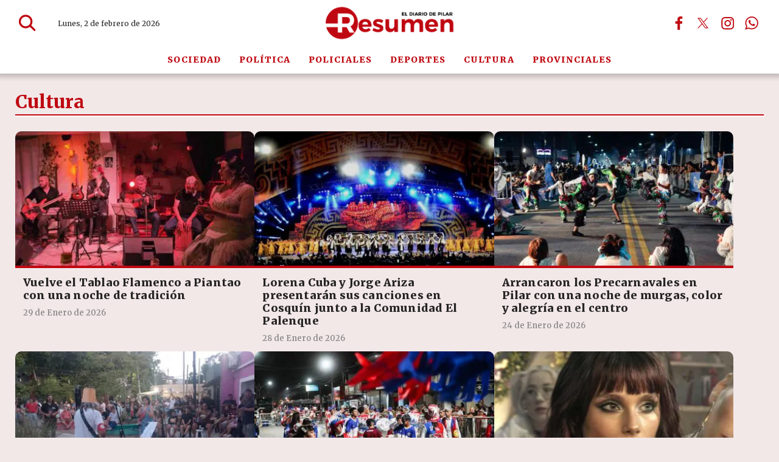

--- FILE ---
content_type: text/html
request_url: https://diarioresumen.com.ar/cultura/?page=1021
body_size: 29891
content:
<!DOCTYPE HTML>
<html lang="es">
<head>
<style>
</style>
<meta charset="ISO-8859-1"><link rel="icon" type="image/png" href="/files/image/126/126933/6914a701b8873-favicon_32_32!.png?s=4a6fb3d546506ac76806dbcde576e750&d=1762916400" sizes="32x32"><link rel="icon" type="image/png" href="/files/image/126/126933/6914a701b8873-favicon_16_16!.png?s=18ea0657426994a3e76ea3d20f7e029d&d=1762916400" sizes="16x16"><link rel="apple-touch-icon" href="/files/image/116/116981/68ed415b97a01-favicon_256_256!.png?s=a4a103dc2e48b81aa747fae41c7d4b2c&d=1760976867&62384v2"><meta name="apple-mobile-web-app-title" content="Diario Resumen"><meta name="apple-mobile-web-app-capable" content="yes"><meta name="apple-mobile-web-app-status-bar-style" content="black"><link rel="manifest" href="/files/site/manifest.json"><meta name="viewport" content="width=device-width, initial-scale=1.0"/><meta name="Generator" content="Víncolo CMS"><script>var vsm=vsm||{};vsm.cmd=vsm.cmd||[];</script><script defer src="/files/cachefiles/469fc13b06434c8a78c3b2864443e232.js?"></script><meta name="twitter:card" content="summary_large_image"><title>Cultura - Diario Resumen</title><meta property="og:title" content="Cultura - Diario Resumen"><link rel="canonical" href="https://diarioresumen.com.ar/cultura/"><meta property="og:url" content="https://diarioresumen.com.ar/cultura/"><script type="application/ld+json">{"@context":"http://schema.org","@type":"WebPage","headline":"Cultura","url":"https://diarioresumen.com.ar/cultura/","datePublished":"2025-11-04T17:26:03-03:00","dateModified":"2025-11-07T18:25:51-03:00","author":{"@type":"Organization","name":"Diario Resumen","url":"https://diarioresumen.com.ar","logo":{"@type":"ImageObject","url":"https://diarioresumen.com.ar/files/image/126/126934/6914a85bd6117.png"},"sameAs":["http://facebook.com/diarioresumen.com.ar","http://www.x.com/DiarioResumen","http://www.instagram.com/diarioresumen","http://www.youtube.com/@","http://www.linkedin.com/in/","https://pinterest.com/","https://es.wikipedia.org/wiki/"]},"publisher":{"@type":"Organization","name":"Diario Resumen","url":"https://diarioresumen.com.ar","logo":{"@type":"ImageObject","url":"https://diarioresumen.com.ar/files/image/126/126934/6914a85bd6117.png"},"sameAs":["http://facebook.com/diarioresumen.com.ar","http://www.x.com/DiarioResumen","http://www.instagram.com/diarioresumen","http://www.youtube.com/@","http://www.linkedin.com/in/","https://pinterest.com/","https://es.wikipedia.org/wiki/"]},"mainEntityOfPage":"https://diarioresumen.com.ar/cultura/"}</script><script data-type=vsmhit>vsm.cmd.push(function(){vsm.loadScript('/tools/hit.php?d=d3daeeac0b246965caee16f9811555f13;16;1;2;112938;;;&a=30','vsmhit');})</script><style>html.dropdown-modal{overflow:hidden}.search-wrapper div.busy{animation:none}.search-wrapper div.busy.absolute.size19{left:5px;top:3px;margin:0px}.search-wrapper div.busy{opacity:0;transition:opacity 0.2s;display:block !important}.search-wrapper div.button{opacity:1;transition:opacity 0.2s;display:block !important}.search-wrapper div.process .busy{opacity:1;transition:opacity 0.3s;;animation:vcpspinneranimation 850ms infinite linear}.search-wrapper div.process .button{opacity:0;transition:opacity 0.3s}input:focus,button:focus{outline:none}input[type=text],textarea,select{max-width:100%}input{height:44px;;font-size:16px}.dropdown-panel{box-shadow:0 0 5px rgba(0,0,0,.5);position:relative;background:inherit}a[vsm-ddp-close]{position:absolute;top:10px;right:10px;width:40px;height:40px;border-radius:50%;transition:opacity 250ms}a[vsm-ddp-close]:after{position:absolute;left:0;top:0;width:100%;height:100%;line-height:36px;content:"\02A2F";color:white;font-size:30px;opacity:1}a[vsm-ddp-close]:hover{opacity:0.8;}a[vsm-ddp-close]:active{opacity:0.5;}a[vsm-ddp-close]{opacity:1}.listsearch-wrapper,.sectiontitlesummary-wrapper{display:block;box-sizing:border-box;position:relative}.listsearch-wrapper .sectiontitle,.sectiontitlesummary-wrapper .sectiontitle{font-family:var(--piecetitle-font);font-size:3em;padding-bottom:0;font-weight:800;line-height:1.4em;color:var(--background-main-color);border-bottom:2px solid var(--background-red-color);margin-bottom:calc(var(--margin-spacer) / 2);}.listsearch-wrapper .sectiontitle:after,.sectiontitlesummary-wrapper .sectiontitle:after{content:"";position:absolute;width:100%;height:2px;background:#fff;bottom:-4px;left:0;}.listsearch-wrapper>*,.sectiontitlesummary-wrapper>*{position:relative;z-index:1}.sectiontitlesummary-wrapper .sectionsummary{font-family:var(--summary-font);font-size:1.5rem;margin:0 0 calc(var(--margin-spacer) / 2) 0;display:block;font-weight:400;opacity:0.5;}.section-list>.block2{display:flex;gap:var(--margin-spacer);flex-wrap:wrap;}.section-list>.block2>div:empty{display:none}.section-list>.block2 .zright + div{display:none}.page .z75{margin:0;width:calc(75% - (var(--margin-spacer) / 2));flex-grow:1}.page .z25_75{margin:0;width:calc(25% - (var(--margin-spacer) / 2))}.noboxshadow{box-shadow:none}@media (max-width:768px){.sectiontitlesummary-wrapper .sectiontitle{font-size:2.5em}.sectiontitlesummary-wrapper .sectionsummary{font-size:1.3em;display:-webkit-box;-webkit-box-orient:vertical;-webkit-line-clamp:3;line-clamp:3;overflow:hidden;}}*{-webkit-overflow-scrolling:touch;-webkit-tap-highlight-color:transparent}html{box-sizing:border-box}*,*:before,*:after{box-sizing:inherit}html{font-size:10px;position:relative;height:100%;box-sizing:border-box}body{margin:0;height:100%;box-sizing:border-box}h1,h2,h3{padding:0;margin:0}.page{height:100%;box-sizing:border-box}a{text-decoration:none}.main-article h1{font-size:250%;margin-top:0}.main-article h1 img{max-width:100%;height:auto}body{color:black}path,rect{fill:var(--background-red-color);stroke:var(--background-red-color)}.bgdark path,.bgdark rect{fill:white}[disabled],.disabled{opacity:0.4;pointer-events:none !important}.dimmed,.gray{opacity:0.5}.hidden-title{display:none;}.btn{user-select:none;white-space:nowrap;max-width:100%;overflow:hidden;text-overflow:ellipsis;vertical-align:middle;display:inline-block}.btn-glass{color:inherit}.btn-glass:hover,.btn-glass.hover{color:inherit;background-color:rgba(0,0,0,0.03)}.btn-glass:active,.btn-glass.active{color:inherit;background-color:rgba(0,0,0,0.08)}.bgdark .btn-glass:hover,.bgdark .btn-glass.hover{color:white;background-color:rgba(255,255,255,0.3)}.bgdark .btn-glass:active,.bgdark .btn-glass.active{color:inherit;background-color:rgba(255,255,255,0.2)}.btn.selected{color:inherit;background-color:rgba(0,0,0,0.015)}.bgdark .btn.selected{background-color:rgba(255,255,255,0.2);color:white}.btn-primary{border:none;font-size:1rem;line-height:54px;padding:0 40px;background-color:var(--button-background-color);letter-spacing:1px;display:inline-block;color:rgba(255,255,255,.8) !important;text-transform:uppercase}.btn-primary:hover{background-color:var(--button-hover-background-color)}.btn-primary:active{background-color:var(--button-active-background-color)}.btn-primary img{vertical-align:middle;height:26px;opacity:.8}.btn-primary img+span{margin-left:6px}.btn-solid{border:1px solid rgba(0,0,0,0.5);font-size:1rem;line-height:54px;padding:0 40px;letter-spacing:1px;display:inline-block;color:rgba(0,0,0,0.8) !important;text-transform:uppercase}.btn-solid img{vertical-align:middle;height:26px;opacity:.8}.btn-solid img+span{margin-left:6px}.btn-zoom:hover{transform:scale(1.02) perspective(1px)}.btn-zoom:active{transform:scale(1) perspective(1px)}.btn-press:active{transform:scale(.98) perspective(1px)}.btn-moveup:hover{transform:translateY(-2px)}.btn-moveup:active{transform:translateY(0px)}button.busy .busyicon,div.vplpreloader,div.busy{border-color:rgba(255,255,255,0.5);white-space:nowrap;overflow:hidden;border-style:solid;border-top-color:transparent;animation:vcpspinneranimation 850ms infinite linear;display:inline-block;pointer-events:none}@keyframes vcpspinneranimation{from{transform:rotate(0deg);}to{transform:rotate(360deg)}}div.vplpreloader,div.busy.size64{width:64px;height:64px;border-radius:36px;border-width:3px}button.busy .busyicon,div.busy.size32{width:32px;height:32px;border-radius:20px;border-width:4px}div.busy.size19{width:19px;height:19px;border-radius:18px;border-width:4px}div.busy.size16{width:16px;height:16px;border-radius:10px;border-width:1px}div.vplpreloader,div.busy.absolute{top:50%;left:50%;position:absolute}div.busy.absolute.size16{margin:-8px 0 0 -8px}button.busy .busyicon,div.busy.absolute.size32{margin:-16px 0 0 -16px}div.vplpreloader,div.busy.absolute.size64{margin:-32px 0 0 -32px}.clear{clear:both;font-size:0;height:0}ul{margin:0;padding:0;list-style-type:none}.vsmhidden{display:none !important}main{padding-bottom:5em;box-sizing:border-box;margin-left:auto;margin-right:auto}@media (max-height:800px){main{padding-bottom:3em}}@media (max-height:600px){main{padding-bottom:1em}}.layout-columns{display:flex;align-items:stretch;justify-content:space-between}.layout-columns>*+*{margin-left:3em}@media(max-width:1024px){.layout-columns{flex-flow:row wrap;justify-content:center}.layout-columns>*+*{margin-left:0;margin-top:1em}.layout-columns .layout-columns{flex-flow:row;justify-content:space-between}.layout-columns .layout-columns>*+*{margin-left:3em;margin-top:0}}@media(max-width:600px){.layout-columns .layout-columns{flex-flow:row wrap;justify-content:center}.layout-columns .layout-columns>*+*{margin-left:0;margin-top:1em}}.piece,.piece>.item{position:relative;box-sizing:border-box}.piece .item .image img{vertical-align:middle;width:100%;height:auto}.piece .items .item.hidden{opacity:0.3}article.main-article{margin-bottom:2em;width:100%}article.main-article header{margin-bottom:2em}div.asides{margin-top:6em}div.asides aside.box{max-width:400px;min-width:270px;margin-left:auto;margin-right:auto;margin-bottom:2em;border-radius:5px;text-align:center}aside.box h1{font-size:1.5rem;margin-top:0}aside.box .illustration{margin-top:1em}aside.box .btn{margin:0.5em 0.5em}.box{border:1px solid #e0e0e0;padding:1.5em 1em;box-shadow:rgba(0,0,0,.03) 4px 4px}#vsmtooltip{padding:10px;background-color:#000;color:#f0f0f0;border:0px solid rgba(0,0,0,1);max-width:400px;border-radius:3px;font-size:1.4em}.noboxshadow{box-shadow:none}[vsm-ddp-pos='top']{animation:vsmddptop 0.3s ease;transform:translate3D(0,0,0);}[vsm-ddp-pos='bottom']{animation:vsmddpbottom 300ms ease;transform:translate3D(0,0,0);}[vsm-ddp-pos='left']{animation:vsmddpleft 300ms ease;transform:translate3D(0,0,0);}[vsm-ddp-pos='right']{animation:vsmddpright 300ms ease;transform:translate3D(0,0,0);}[vsm-ddp-pos='modal'],[vsm-ddp-pos='center']{animation:vsmddpcenter 0.5s ease;transform:translate3D(0,0,0);}@keyframes vsmddptop{0%{opacity:0;transform:translateY(8px);pointer-events:none;}}@keyframes vsmddpbottom{0%{opacity:0;transform:translateY(-8px);pointer-events:none;}}@keyframes vsmddpleft{0%{opacity:0;transform:translateX(8px);pointer-events:none;}}@keyframes vsmddpright{0%{opacity:0;transform:translateX(-8px);pointer-events:none;}}@keyframes vsmddpcenter{0%{opacity:0;transform:translateY(20px);pointer-events:none;}}#vsmimgbutton{right:0}.media #vsmimgbutton{right:0}.block-child{display:flex;flex-direction:row;flex-wrap:wrap}.z33{--width:calc(33.33% - ((var(--margin-spacer) * 2) / 3));width:var(--width);flex:1 var(--width)}.z67{--width:calc(67% - (var(--margin-spacer) / 2));width:var(--width);flex:1 var(--width)}.z33_67{--width:calc(33% - (var(--margin-spacer) / 2));width:var(--width);flex:1 var(--width)}.z50{--width:calc(50% - (var(--margin-spacer) / 2));width:var(--width);flex:1 var(--width)}.z25{--width:calc(25% - ((var(--margin-spacer) * 3) / 4));width:var(--width);flex:1 var(--width)}.z25_50{--width:calc(25% - ((var(--margin-spacer) * 2) / 3));width:var(--width);flex:1 var(--width)}.z50_25{width:calc(50% - ((var(--margin-spacer) * 2) / 3));width:var(--width);flex:1 var(--width)}.z25_50.zmiddle,.z50_25.zmiddle{margin-right:var(--margin-spacer)}.block-flex{display:flex;flex-wrap:wrap}.block-flex{align-items:stretch;flex-wrap:nowrap}.block-flex .zone{display:flex;flex-direction:column}.block-flex .zone .piece.news:not(.ranking){display:flex;flex:1;flex-direction:column;}.block-flex .zone .piece.news:not(.grid) .items{display:flex;flex-direction:column;width:100%}.page .blocktitle+.separator{display:none}.search-box path.circle,.search-box path.line{fill:transparent !important}.piece .piecetitle{font-size:2.4em}.piece .media{position:relative}.piece .folder a{color:inherit}.piece .nomedia .folder{position:relative;margin:0 0 10px 0}.piece:not(.listauthor) .author{font-size:1.3rem;color:var(--background-red-color);font-weight:700;letter-spacing:1.3px;margin-top:1em}.piece .author a{color:inherit}.piece .authortitle{display:inline-block;font-weight:inherit;font-size:inherit}.piece .author:before{content:"Por";margin-right:0.3em;}.piece .datetime{font-size:1em;margin-top:10px}.piece .title{font-family:var(--title-font);margin-bottom:0.5em;color:var(--title-piece-color);font-weight:900;font-size:1.8em;line-height:1.2em;letter-spacing:0.01em;}.page .piece.bgdark{color:#fff}.page .piece.bgdark .title{color:inherit}.page .piece.bgdark .title a{color:inherit}.page .piece.bgdark .title a:hover{color:inherit}.piece .title a:hover{color:var(--title-piece-hover-color)}.piece:not(.bkg,.opinion,.poll,.slide,.banner) .item{background-color:#fff;transition:all 0.3s;border-radius:10px;}.block.bgdark.bkg-b.bgblackcolor .piece:not(.bkg,.opinion,.poll,.slide) .item{background-color:rgba(255,255,255,0.1)}.block.bgdark.bkg-b.bgblackcolor .piece:not(.bkg,.opinion,.poll,.slide) .item .title{color:rgba(255,255,255,0.8)}.piece:not(.slide) .item .media img{border-top-left-radius:10px;border-top-right-radius:10px;border-bottom:4px solid var(--background-red-color)}.piece .summary{font-family:var(--summary-font);font-size:1.8em;line-height:1.3em;text-align:left;color:var(--summary-color);font-weight:600;}.piece .date{font-family:var(--summary-font);font-size:1.3em;line-height:1.35em;text-align:left;color:var(--date-color);font-weight:600}.bgdark:not(.block) .piece.news.bgnone .title,.bgdark:not(.block) .piece.news.bgnone .date,.bgdark:not(.block) .piece.news.bgnone .summary,.piece .item.bgdark .title,.piece .item.bgdark .summary,.piece .item.bgdark .date,.bgdark:not(.block) .item.bgnone .title,.bgdark:not(.block) .item.bgnone .summary,.bgdark:not(.block) .item.bgnone .date{color:rgba(255,255,255,0.8);transition:color 0.3s}.bgdark .piece.news.bgnone .title a:hover,.piece .withwidget .image{position:relative}.piece .withwidget .image:before{content:"";position:absolute;width:50px;height:50px;top:4%;right:3%;background-color:var(--background-main-color);z-index:1;border-radius:50%;pointer-events:none;transition:all 0.3s;opacity:0.6}.piece .withwidget .image:after{content:"";position:absolute;width:50px;height:50px;top:4%;right:2.1%;background:url('/0/lib/svg-icons/play.svg') no-repeat 50% 50%;z-index:3;background-size:20px;pointer-events:none;transition:all 0.3s;opacity:0.8}.piece .withwidget:hover .media .image:before,.piece .withwidget:hover .media .image:after{transform:scale(1.1);transition:all 0.2s}.piece.bgsecondcolor .kicker,.piece.bgsecondcolor .folder{background-color:rgba(255,255,255,0.3)}.piece.bgdark:not(.bkg) .item:hover{background-color:rgba(255,255,255,0.15);box-shadow:none}.dropdown-panel{background-color:rgba(255,255,255,1);}main .block>#vsmcontextmenu{left:50%;transform:translate(-50%,0)}.block.bkg-b{padding:calc(var(--margin-spacer) * 2) var(--margin-spacer);box-sizing:border-box}.block.bkg-b .block-wrapper{width:100%}.piece.pwa{position:absolute;top:25px;left:0}.bgdark ul.boxy:empty{background-color:rgba(255,255,255,0.1)}@media (max-width:768px){.block-flex{flex-wrap:wrap}.zone.z65,.zone.z35,.zone.z33,.zone.z50,.zone.z25{width:100%;margin:0;flex:1 100%}.zone.z65,.zone.z50.zleft,.zone.z33.zleft,.zone.z33.zmiddle,.zone.z25_50.zleft,.zone.z25_50.zmiddle,.zone.z50_25.zmiddle{margin-bottom:var(--margin-spacer)}}@media (max-width:580px){.z50{width:100%;margin-right:0;flex:1 100%}.z50.zleft{margin-bottom:var(--margin-spacer)}.z30.zleft{margin-bottom:var(--margin-spacer)}.z30.zright{margin-top:var(--margin-spacer)}}:root{--button-background-color:rgb(191,8,17);--button-hover-background-color:rgba(191,8,17,0.6);--button-border-radius:2px;--border-radius:2px;--piece-border-radius:10px;--folder-piece-color:rgb(191,8,17);--folder-piece-hover-color:rgba(191,8,17,0.6);--title-piece-color:#262524;--title-piece-hover-color:rgb(191,8,17);--summary-color:#595858;--date-color:#8a8888;--author-color:#8a8888;--link-color:rgb(191,8,17);--link-hover-color:rgba(191,8,17,0.6);--link-active-color:rgba(191,8,17,0.6);--background-main-color:rgb(191,8,17);--background-red-color:rgb(191,8,17);--background-lightred-color:rgb(249,216,218);--background-black-color:#000;--background-lightgray-color:#e7e3e3;--background-gray-color:#b3b3b3;--title-font:"Merriweather",serif;--default-font:"Merriweather",serif;--summary-font:"Merriweather",serif;--body-font:"Merriweather",serif;--botton-font:"Merriweather",serif;--menu-font:"Merriweather",serif;--date-font:"Merriweather",serif;--interior-title-font:"Merriweather",serif;--piecetitle-font:"Merriweather",serif;--page-width:1340px;--extended-page-width:1600px;--margin-spacer:25px;--min-zone-width:300px;--border-piece-color:#e1dfdf;}.page-width{width:calc(100% - 5em);max-width:var(--page-width);margin-left:auto;margin-right:auto;}.page-width .page-width{width:100%;max-width:auto}.extended-width{width:calc(100% - 5em);max-width:var(--extended-page-width);margin-left:auto;margin-right:auto;}.full-width{width:calc(100% - 5em);max-width:none;margin-left:auto;margin-right:auto;}html{font-size:10px}body{font-family:var(--default-font);font-weight:400;background-color:#74050b17;}main{padding:0 0 var(--margin-spacer) 0}.clear{clear:both;font-size:0;height:0}.separator{clear:both;font-size:0;height:1px;background:transparent;margin:calc(var(--margin-spacer) / 2) 0;position:relative;width:100%;}.block0>.separator{margin:calc(var(--margin-spacer) /2) 0}.interior .z75{width:calc(75% - (var(--margin-spacer) / 2))}.interior .block-wrapper.page-width{width:100%}.z100{width:100%}.zfull{clear:both}.zleft{float:left;margin-right:var(--margin-spacer);position:relative}.zright{float:right}section.section-title,.piecetitle{font-size:3em;padding:0;color:var(--title-piece-color);line-height:1.1em;width:100%;display:block;position:relative;margin-bottom:0.5em;font-family:"Anton",sans-serif;text-align:left}.piecetitle a{color:inherit}.block.bgmaincolor .piecetitle{border-bottom:4px solid var(--background-second-color)}.block.bgdark .piecetitle,.piece.bgdark .piecetitle{color:#DBDBDB}.block.bgdark .piece:not(.bglight) .piecetitle{color:rgba(255,255,255,0.8)}.block .block-wrapper>#vsmcontextmenu{left:50%;transform:translate(-50%,0)}#footer-follow-us .svg-icon img,#footer-follow-us .svg-icon svg{opacity:1}.svg-icon:hover path,.svg-icon:hover rect{opacity:1;transition:opacity 0.3s}article:not(.listauthor) .author{margin-bottom:1em;font-size:1.5rem}article .author .authorimage{display:inline-block;vertical-align:middle;margin-right:5px}article .author .authorinfo{display:inline-block;vertical-align:middle;font-weight:800}article .author .authorinfo .authorjobtitle{padding:0 1em;font-size:90%;margin-top:0.3em}article .author.noimage.nojobtitle .authorinfo:before{content:"Por ";margin-right:5px}article .author .authorinfo:empty:before{content:""}article .author .authortitle{display:inline}article .separatorLine{border-bottom:1px dotted #E9E9E9;margin-bottom:1.7em}article.main-article .kicker,.piece .kicker,.piece .folder{letter-spacing:1.2px;text-transform:uppercase;line-height:1.32em;display:block;color:var(--background-red-color);padding:0;font-size:1.3em;margin-bottom:1em;white-space:nowrap;overflow:hidden;text-overflow:ellipsis;max-width:100%;font-weight:800}.dropdown-panel{background-color:rgba(255,255,255,1);}.bgdark.piece.bgmaincolor .title a:hover{color:rgba(255,255,255,1)}.bglight{color:rgba(0,0,0,0.8)}.bgmaincolor{background-color:var(--background-main-color)}.bgredcolor{background-color:var(--background-red-color)}.bglightredcolor{background-color:var(--background-lightred-color)}.bglightgraycolor{background-color:var(--background-lightgray-color)}.bggraycolor{background-color:var(--background-gray-color)}.bgblackcolor{background-color:var(--background-black-color)}main .block>#vsmcontextmenu{left:50%;transform:translate(-50%,0)}#page{position:relative}@media (max-width:1024px){.z75{width:calc(70% - var(--margin-spacer))}}@media (max-width:768px){:root{--margin-spacer:20px;}.page .zleft{width:100%;float:unset;margin:0 0 var(--margin-spacer) 0}.page .zright{width:100%;float:unset}.z75,.z75 .z70,.z75 .z30{width:100%;margin-right:0}.z100.zleft{margin-right:0}.z70{width:100%;margin-right:0}.z70.zleft{margin-bottom:var(--margin-spacer)}.z70.zright{margin-bottom:0;margin-top:var(--margin-spacer)}article.main-article .article-toolbar .share UL LI.whatsapp{display:inline-block}.separator{margin:var(--margin-spacer) 0}section.section-title,.piecetitle{font-size:3.8em}}@media (max-width:580px){.page-width{width:calc(100% - 2.5em);}.zleft:after{display:none}.z70.zright{margin-top:var(--margin-spacer)}}.follow-us-list li{width:40px;height:40px;display:inline-block}.follow-us-list li a{width:100%;height:100%;display:flex;align-items:center;justify-content:center;opacity:1}.follow-us-list li a .svg-icon{width:30px;border-radius:var(--border-radius)}#page-header.sticky{position:fixed;z-index:10;width:100%}#page-header.sticky:after{opacity:0;transition:opacity 0.5s}.vincolo-topbar.page-header-collapsed #page-header{top:50px}.page-header-collapsed #page-header{box-shadow:0 2px 2px 0 rgba(0,0,0,0.16);position:fixed;width:100%;top:0;z-index:10000;transform:translate3d(0,0,0);opacity:1}.page-header-collapsed #page-header[data-scroll-direction="down"]:not(.main-menu-panel-opened){animation:fadeOutUp 0.5s linear 2s 1 normal forwards}.page-header-collapsed #page-header[data-mouse-direction="up"],.page-header-collapsed #page-header[data-scroll-direction="up"]:not(.main-menu-panel-opened){animation:fadeInUp 0.5s linear 0s 1 normal none}#page-header.block-vertical #page-header-container{height:100%;box-sizing:border-box}#page-header{position:relative;min-height:50px;max-height:50vh;margin:0 auto;box-sizing:border-box;transition:height 200ms ease-out;display:flex;flex-direction:column;z-index:4;-webkit-box-shadow:0px 0px 8px 6px rgba(0,0,0,0.2);-moz-box-shadow:0px 0px 8px 6px rgba(0,0,0,0.2);box-shadow:0px 0px 8px 6px rgba(0,0,0,0.2)}#page-header{position:fixed;width:100%}#page-header.bglight{background:#fff;-webkit-box-shadow:0px 0px 8px 6px rgba(0,0,0,0.2);-moz-box-shadow:0px 0px 8px 6px rgba(0,0,0,0.2);box-shadow:0px 0px 8px 6px rgba(0,0,0,0.2)}#page-header.bgdark{background:var(--background-red-color);color:#fff}#page-header .hw{background-color:transparent}#page-header .hl{width:34%;height:100%;display:flex;gap:2em;align-items:center;padding-left:70px}#page-header .hr{width:34%;height:100%;display:flex;justify-content:flex-end;gap:3em;align-items:center;box-sizing:border-box}#page-header-container{position:relative;display:flex;align-items:center;flex-flow:row wrap;flex-shrink:0;height:76px;transition:height 0.3s}#page-header-container>*{position:relative;display:inline-block;vertical-align:middle;vertical-align:top;white-space:nowrap}#page-header-container.full-width{width:100%}#page-header.block-vertical{max-height:initial}#page-header.block-vertical #page-header-container{display:block;align-items:center;}#page-header.block-vertical #page-header-container>*{position:relative;display:block;margin-right:0;white-space:normal}#page-header .main-menu-button{margin:0}.main-menu-button a:active .svg-icon{opacity:0.90;transition:transform 200ms}.main-menu-button .text{display:none}.main-menu-button .svg-icon{width:46px;height:46px;background-color:transparent;transition:all 0.3s}.main-menu-button .svg-icon:before{display:none}#page-header .main-menu-button{transition:opacity 0.3s ease,max-height 0.2s ease;opacity:0;max-height:0;visibility:hidden;position:absolute;left:0;width:46px}#page-header:not(.page-header-collapsed) .main-menu-button{transition:none;opacity:0;max-height:0;}#page-header .main-menu-button .svg-icon.menu{width:100%;height:100%}#page-header .main-menu-button a:hover .svg-icon.menu svg path,#page-header .main-menu-button a:hover .svg-icon.menu svg rect{stroke:var(--background-main-color)}#page-header .main-menu-button .svg-icon.menu svg path{stroke-width:45px;}#page-header .main-menu-button .svg-icon.menu svg path + path + path{d:path("M 350.5 366 L 120.5 366")}#page-header .mwrapper{position:relative;height:45px;line-height:45px;display:flex;width:100%;flex-shrink:0;background-color:#fff;color:var(--background-red-color);letter-spacing:0.1em;transition:opacity 0.3s}#page-header .mwrapper>.main-menu{width:var(--page-width);margin:0 auto;height:100%;text-align:center;transition:height 0.3s}#page-header .main-menu{font-family:var(--menu-font);font-weight:900;font-size:1.4em}#page-header .main-menu UL LI{height:inherit;text-transform:uppercase}#page-header .main-menu li a{color:inherit;transition:color 0.3s}#page-header .main-menu li a:hover{color:inherit}#page-header .main-menu li:after{content:"";position:absolute;background-color:var(--background-red-color);left:5px;top:5px;right:5px;bottom:5px;z-index:1;opacity:0;visibility:hidden;transition:opacity 0.3s;pointer-events:none;border-radius:var(--border-radius);}#page-header .main-menu li:hover:after{opacity:0.1;visibility:visible}#page-header .main-menu li:hover{color:var(--title-piece-color)}.page-header-collapsed #page-header{height:min-content}.page-header-collapsed #page-header-container{height:60px}.page-header-collapsed #page-header .main-menu-button{opacity:1;visibility:visible;max-height:46px;transition-delay:0s;}.page-header-collapsed #page-header .main-menu-button>a{display:block;width:100%;height:100%}.page-header-collapsed #page-header-container #page-header-search-box{opacity:0;visibility:hidden;}.page-header-collapsed #page-header .mwrapper{height:1px}.page-header-collapsed #page-header .mwrapper>.main-menu{opacity:0;visibility:hidden;height:0;}#page-header #page-header-datetime{position:static;margin:0;height:100%;display:flex;align-items:center;font-size:1.2em;color:#262524;font-family:var(--date-font)}#page-header.bgdark #page-header-datetime{color:#fff}#page-header .logo-wrapper{position:relative;height:70%;width:32%}#page-header.block-vertical .logo-wrapper{min-height:90px}.page #page-header .site-logo{width:200px;height:35px;opacity:1;visibility:visible;transition:opacity 0.3s;position:absolute;top:50%;right:115px;transform:translate(0,-50%);z-index:1}.page #page-header .site-m-logo{opacity:0;visibility:hidden;width:0;height:0;transition:opacity 0.3s}.page #page-header .site-logo .site-w-logo{width:100%;height:100%}.page #page-header .site-logo .site-w-logo .svg-icon{width:100%;height:100%;display:block;position:absolute}.page #page-header .site-logo .site-w-logo .svg-icon img,.page #page-header .site-logo .site-w-logo .svg-icon.logo svg{position:absolute;z-index:1;width:auto;height:auto;display:block;max-width:100%;max-height:100%;top:50%;right:0;transform:translate(0,-50%)}#page-header .weather{font-size:1.3em;font-weight:800;display:flex;align-items:center;gap:0.5em}#page-header .weather{display:none}#page-header .weather .status img{height:24px;width:auto;filter:invert(1)}#page-header .weather a{color:inherit}#page-header .search-box{margin:0;position:absolute;left:0}#page-header .follow-us{margin:0 0 0 1rem}#page-header .follow-us UL{width:100%}#page-header .follow-us .more-button span.text{display:none}#page-header .zone,#page-header .zone>UL,#page-header .zone>.piece{display:flex;gap:1em;transition:all 0.3s;}#page-header .zone .dragseparator,#page-header .zone .separator{display:none}#page-header .zone>UL>LI,#page-header .zone>.piece{flex:1 1 0;width:0}#page-header + .main-wrapper{padding-top:calc(121px + var(--margin-spacer))}#page-header.with-zone + .main-wrapper{padding-top:190px;background:linear-gradient(#e9e6e6,#f0eaea)}#page-header .mwrapper>.main-menu{border-bottom:0}#page-header.with-zone .mwrapper{position:relative}#page-header.with-zone .mwrapper:after{content:"";position:absolute;width:100%;max-width:var(--page-width);height:1px;bottom:0;left:50%;transform:translate(-50%,0);background-color:var(--background-red-color)}.page-header-collapsed #page-header.with-zone .zone{opacity:0;visibility:hidden;height:0;}#page-header .piece.ticker{padding:0 2em}#page-header .piece.vplcurrency{padding:0 calc(22px + 0.2em);border-radius:0}#page-header .piece.vplcurrency .items .item{padding:0.5em 0.3em}#page-header .piece.vplcurrency .items .item .item-wrapper{flex-direction:row;line-height:27px;color:var(--title-piece-color);font-weight:700;justify-content:space-around;gap:0.5em;overflow:hidden}#page-header .piece.vplcurrency .scroll-controls .scroll-button{background-color:unset}#page-header .piece.vplcurrency .scroll-controls .scroll-button.scroll-prev{border-top-left-radius:0;border-bottom-left-radius:0}#page-header .piece.vplcurrency .scroll-controls .scroll-button.scroll-prev:before{border-right:10px solid var(--background-red-color)}#page-header .piece.vplcurrency .scroll-controls .scroll-button.scroll-next{border-top-right-radius:0;border-bottom-right-radius:0}#page-header .piece.vplcurrency .scroll-controls .scroll-button.scroll-next:before{border-left:10px solid var(--background-red-color)}#page-header .piece.vplcurrency .percentage{font-size:0;position:relative;width:10px;height:100%;display:flex;align-items:center}#page-header .piece.vplcurrency .percentage:before{content:"";border-right:5px solid transparent;border-top:5px solid transparent;border-left:5px solid transparent;border-bottom:5px solid transparent}#page-header .piece.vplcurrency .percentage.up:before{border-bottom:10px solid #84d087;margin-top:-5px}#page-header .piece.vplcurrency .percentage.down:before{border-top:10px solid red;margin-top:5px}#page-header .dropdown-panel #main-menu{background:transparent;display:flex;flex-direction:column;align-items:center;font-size:1.8em}#page-header .dropdown-panel #main-menu a{display:block;margin:0;text-align:left;color:#fff;font-weight:500;position:relative;z-index:2;width:100%;height:auto}#page-header .dropdown-panel #main-menu a.ddb{display:none}#page-header .dropdown-panel #main-menu UL{max-width:100%;display:flex;flex-direction:column;opacity:1;margin:0;background-color:transparent;width:100%;box-shadow:none;position:relative;top:unset;bottom:unset;left:unset;right:unset;transform:unset;height:auto;padding:0}#page-header .dropdown-panel #main-menu UL LI{width:100%}#page-header .dropdown-panel #main-menu UL LI.more-button UL:before,#page-header .dropdown-panel #main-menu UL LI.mitem UL.vsmmenu:before,#page-header .dropdown-panel #main-menu UL LI.more-button UL:after,#page-header .dropdown-panel #main-menu UL LI.mitem UL.vsmmenu:after,#page-header .dropdown-panel #main-menu UL LI:after{display:none}#page-header .dropdown-panel #main-menu UL LI:before{display:none}#page-header .dropdown-panel #main-menu UL LI a{padding:0 0.5em;box-sizing:border-box;}#page-header .dropdown-panel #main-menu UL LI.mitem>a.mitem.dd:after,#page-header .dropdown-panel #main-menu UL LI.mitem.arrow>a:after{display:none}#page-header .dropdown-panel #main-menu UL>LI .dropdown-panel LI.mitem A{font-size:0.7em}#page-header .dropdown-panel #main-menu UL>LI .dropdown-panel LI.mitem{padding:0}#page-header .dropdown-panel #main-menu UL>LI.mitem UL.vsmmenu{padding:0 2em}#page-header .dropdown-panel #main-menu UL>LI:hover>a{color:#fff;background-color:transparent;}#page-header .dropdown-panel #main-menu UL>LI a:hover{color:#fff;background-color:rgba(255,255,255,0.3);}@keyframes fadeInUp{from{transform:translate3d(0,-100%,0);}to{transform:translate3d(0,0,0);}}@keyframes fadeOutUp{from{opacity:1;}to{opacity:0;transform:translate3d(0,-100%,0);}}@media(max-width:1024px){.page #page-header + .main-wrapper{padding-top:calc(60px + var(--margin-spacer))}.page #page-header.with-zone + .main-wrapper{padding-top:132px}.page #page-header-container{width:100%;max-width:calc(100% - 40px);height:60px}.page #page-header .search-box,.page #page-header>.mwrapper{display:none}.page #page-header .zone,.page #page-header .zone>UL{flex-direction:column;gap:0}.page #page-header .zone>UL>LI,.page #page-header .zone>.piece{width:100%}.page #page-header .main-menu-button{opacity:1;visibility:visible;max-height:46px}.page #page-header.with-zone .piece.ticker .piecetitle,.page #page-header.with-zone .piece.ticker .page-width .items .title{line-height:32px}.page #page-header .piece.vplcurrency{padding:0 calc(32px + 0.5em)}.page #page-header .piece.vplcurrency .items .item .item-wrapper{line-height:19px}#page-header .main-menu-button{display:block;opacity:1;visibility:visible;width:inherit;left:0;width:40px;position:absolute}}@media(max-width:768px){.page #page-header.with-zone + .main-wrapper{padding-top:124px}.page #page-header #page-header-container>#page-header-datetime{display:none}.page #page-header #page-header-container>#page-header-search-box{display:none}.page #page-header #page-header-container>#header-follow-us{display:none}.page #page-header #main-menu{display:none}.page #page-header #page-header-container #main-menu{display:block;margin-top:1em;max-height:inherit;}.page #page-header .site-logo{opacity:0;visibility:hidden;width:0}.page #page-header .site-m-logo{opacity:1;visibility:visible;width:30px;height:30px}.page #page-header .hr,.page #page-header .wedaw{display:none}}.page-header-collapsed .logo-wrapper{width:220px}.logo-wrapper{position:relative;margin:0;padding:0;transition:height 200ms,width 200ms,background 200ms;width:320px;height:100%;margin:0}.logo-wrapper A.logo{color:inherit;display:block;width:100%;height:100%;position:relative}.logo-wrapper A.logo SPAN{display:inline-block;line-height:100%;font-size:2rem;max-width:100%;position:absolute;top:50%;transform:translateY(-50%);transition:opacity 500ms}.logo-wrapper A.logo img{max-width:100%;max-height:100%;position:absolute;top:50%;left:50%;transform:translate(-50%,-50%);width:auto;height:auto}.logo-wrapper.empty-piece{min-width:50px;min-height:50px}.logo-wrapper.empty-piece A.logo{width:100%;height:100%;display:inline-block;border:3px dotted transparent;border-color:inherit;opacity:0.5}.logo-wrapper.empty-piece A.logo span{text-align:center;width:100%}A.logo .dark{opacity:0;visibility:hidden;transition:opacity 500ms}A.logo .light{opacity:1;visibility:visible;transition:opacity 500ms}.bgdark A.logo .light{display:none}.bgdark A.logo .dark{opacity:1;visibility:visible;transition:opacity 500ms}@media (max-width:480px){#page-header-container .logo-wrapper{max-width:calc(100% - 120px);margin:0;position:absolute;width:100%;left:50%;transform:translate(-50%,0);}}.search .message{line-height:2em;margin-bottom:1.5em;font-size:14px;text-transform:uppercase;color:#1D1D1B}.search .message .searchtext{color:#BED630;font-style:italic}.search .pager{text-align:center;font-size:140%;margin-top:2em}.search .pager .page,.search .pager .selected{width:auto;border:1px solid #770200;border-radius:2px;box-shadow:none;background:none;padding:5px 8px;display:inline-block;margin-right:5px}.search .pager .page:hover,.search .pager .prev:hover,.search .pager .next:hover{background:rgba(119,2,0,0.6);color:#fff}.search .pager .prev{margin-left:16px;padding:5px 8px}.search .pager .next{margin-right:2px;padding:5px 8px}.search .pager .selected{color:#fafafa;background-color:#770200}.listsearch-wrapper{background-color:rgba(0,0,0,0.05);width:100%;line-height:120%;padding:20px;box-sizing:border-box;margin-bottom:20px}.search-box{width:40px;height:40px;cursor:pointer;transition:all 200ms;z-index:1;}.search-box form{margin:0;height:100%}.search-box input{position:relative;opacity:0;width:100%;padding-left:46px;padding-right:6px;transition:opacity 250ms,width 500ms;border:none;background-color:rgba(255,255,255,0.2);color:rgba(0,0,0,1);border-radius:var(--border-radius)}.search-box input[type=text]{min-height:inherit;height:inherit;font-size:16px;color:#fff}.page-header-collapsed .search-box.focus,.search-box.focus{cursor:default;max-width:100%;width:220px;margin-left:-190px;transition:all 500ms}.search-box.focus input{opacity:1;padding-left:40px;background-color:var(--background-main-color)}.page-header-collapsed .search-box:after{width:30px;height:30px}.page-header-collapsed #page-header.block-vertical #page-header-container>.search-box{display:none}@keyframes busyanimation{0%{transform:rotate(0deg);}100%{transform:rotate(360deg);}}.search-box .svg-icon.search{background-color:transparent;;position:absolute;top:50%;transform:translate(-0%,-50%);width:40px;right:0}.search-box.focus .svg-icon.search{transform:translate(-0%,-50%) rotate(90deg);left:5px;}.search-box path.circle,.search-box path.line{fill:transparent;stroke:#000;transition:all 0.3s}.search-box.focus path.circle,.search-box.focus path.line{stroke:#fff;transition:all 0.3s}.bgdark .search-box path.circle,.bgdark .search-box path.line{fill:transparent;stroke:#fff;transition:all 0.3s}.search-box.focus .svg-icon.search{width:30px}.search-box:not(.focus) .svg-icon.search path,.search-box:not(.focus) .svg-icon.search rect{fill:transparent;stroke:var(--background-red-color);transition:all 0.3s}.search-box:not(.focus) .svg-icon.search:hover path,.search-box:not(.focus) .svg-icon.search:hover rect{stroke:var(--background-black-color)}#page-header-stacked-search-box .svg-icon.search{width:45px;left:0;transition:all 200ms}#page-header-stacked-search-box.focus .svg-icon.search{width:30px;left:0;transition:all 1200ms}@media (min-width:1023px){#page-header.block-vertical #page-header-container>.search-box{top:5px}}.main-menu{font-family:var(--menu-font);font-weight:900;min-width:65px;font-size:1.8em;opacity:1;transition:opacity 0.3s}.main-menu ul{position:relative;padding:0;white-space:nowrap;list-style:none}.main-menu>ul{background:inherit;display:flex;align-items:center;gap:0.5em;height:100%;justify-content:center}.main-menu li{display:inline-block;white-space:nowrap;position:relative;background-color:transparent;transition:background 0.3s;line-height:44px;padding:0.3em 0;max-width:100%}.main-menu li a{position:relative;display:inline-flex;padding:0 1em;cursor:pointer;vertical-align:top;box-sizing:border-box;color:inherit;line-height:calc(44px - 0.6em);height:100%;align-items:center}.main-menu li span.text{display:inline-block;max-width:100%;overflow:hidden;vertical-align:top;text-overflow:ellipsis;padding:0 1px}.main-menu li.icon{width:150px;position:relative;height:calc(30px + 0.6em);padding:0}.main-menu li.icon a{display:block;width:100%;height:100%;position:relative}.main-menu li.icon a img{position:absolute;max-width:100%;height:auto;top:50%;left:50%;transform:translate3d(-50%,-50%,0)}.main-menu li.icon span.text{display:none}.main-menu li.icon span.icon{display:block;width:100%;height:100%;position:relative}.main-menu .more-button>a{display:inline-flex;position:relative;white-space:nowrap}.main-menu .more-panel{position:absolute;max-height:500px;overflow:auto;padding:4px}.main-menu .more-list li{display:block;overflow:hidden;white-space:nowrap;text-overflow:ellipsis;width:100%}.main-menu .more-list a{display:block}.page-header-collapsed #page-header-container>#header-follow-us{opacity:0;visibility:hidden}.page-header-collapsed #page-header-container>.main-menu{opacity:0}UL.vsmmenu{-webkit-user-select:text;-khtml-user-select:text;-moz-user-select:text;-o-user-select:text;user-select:text}UL.vsmmenu LI.more-button .more-panel,UL.vsmmenu UL.vsmmenu{background-color:#fff;margin-left:-10000px;opacity:0;border-radius:var(--border-radius);padding:10px;margin-top:15px;position:absolute;float:left;left:50%;transform:translate(-50%,0);-webkit-transition:opacity 300ms linear 0ms,margin-left 0ms linear 300ms;-moz-transition:opacity 300ms linear 0ms,margin-left 0ms linear 300ms;transition:opacity 300ms linear 0ms,margin-left 0ms linear 300ms}UL.vsmmenu LI.more-button .more-panel{margin-top:0}UL.vsmmenu LI.mitem:hover>UL.vsmmenu{transition:margin-left 0ms,opacity 300ms;-webkit-transition:margin-left 0ms,opacity 300ms;-moz-transition:margin-left 0ms,opacity 300ms}UL.vsmmenu LI.more-button UL:before,UL.vsmmenu LI.mitem UL.vsmmenu:before{content:"";box-shadow:0 0 5px rgba(0,0,0,.5);position:absolute;left:50%;top:0;width:20px;height:20px;background:#fff;transform:translate(-50%,calc(-100% + 10px)) rotate(45deg);z-index:-1;transition:none}UL.vsmmenu LI.more-button UL:after,UL.vsmmenu LI.mitem UL.vsmmenu:after{content:"";position:absolute;left:50%;top:0;width:33px;height:20px;background:#fff;transform:translate(-50%,0);z-index:-1}UL.vsmmenu LI .dropdown-panel LI.mitem{display:block;color:inherit;border-radius:unset}UL.vsmmenu LI .dropdown-panel LI.mitem A{display:block;font-size:0.9em;border-radius:0}UL.vsmmenu LI .dropdown-panel LI.mitem A.mitem{-webkit-user-select:none;-khtml-user-select:none;-moz-user-select:none;-o-user-select:none;user-select:none}UL.vsmmenu LI .dropdown-panel LI.mitem A.ddb{display:none}UL.vsmmenu LI .dropdown-panel LI.mitem A:not(.ddb):before{background-color:transparent}UL.vsmmenu LI .dropdown-panel LI.mitem A:not(.ddb):hover:before{background-color:transparent}UL.vsmmenu LI.mitem A.mitem{-webkit-user-select:none;-khtml-user-select:none;-moz-user-select:none;-o-user-select:none;user-select:none}UL.vsmmenu LI.mitem A.ddb{padding:0;position:absolute;right:calc(0.5em - 7px);width:30px;height:15px;display:flex;justify-content:center;align-items:center;top:50%;transform:translate(0,-50%);background:transparent}UL.vsmmenu LI.mitem A.ddb span.ddb{display:none}UL.vsmmenu LI.mitem.arrow .ddb{display:none}.main-menu-panel.dropdown-panel UL.vsmmenu A.ddb{display:none}UL.vsmmenu LI.mitem>a.mitem.dd:after,UL.vsmmenu LI.mitem.arrow>a:after{content:"";width:0;height:0;position:absolute;top:50%;right:15px;border:3px solid transparent;border-top:5px solid;border-bottom:0;transform:translate(0,-50%);margin-top:2px}UL.vsmmenu LI.mitem>a.mitem.dd,UL.vsmmenu LI.mitem.arrow>a,.main-menu .more-button>a{padding-right:calc(1em + 12px)}.main-menu .more-button>a>.text:after{content:"";width:0;height:0;position:absolute;top:50%;right:15px;border:3px solid transparent;border-top:5px solid;border-bottom:0;transform:translate(0,-50%);margin-top:2px}UL.vsmmenu LI.more-button .more-panel.vsm-ddp,UL.vsmmenu LI.mitem:hover>UL.vsmmenu,UL.vsmmenu LI.mitem.visible>UL.vsmmenu{margin-left:0px;opacity:1;z-index:1;left:50%;transform:translate(-50%,0)}UL.vsmmenu LI.more-button .more-panel.vsm-ddp UL{margin:0;opacity:1;position:unset;padding:0 0 0 1em;white-space:normal;color:#999;float:none;box-shadow:none}UL.vsmmenu LI.more-button .more-panel.vsm-ddp UL LI{color:#000}UL.vsmmenu LI.more-button:hover .more-panel.dropdown-panel{display:block;margin:0;opacity:1;float:none}UL.vsmmenu LI.more-button .more-panel.vsm-ddp UL ul LI{font-size:0.8em}.search-box-focus .main-menu{opacity:0;visibility:hidden}.bglight #page-header-container .les .btn{border:1px solid #000}.bglight #page-header-container .les .login img{filter:invert(1)}.bgdark UL.vsmmenu LI.mitem A.ddb:before{color:rgba(255,255,255,0.85)}#page-header .main-menu-panel.dropdown-panel #page-header-logo-wrapper{height:8vh;display:block;width:100%;max-width:100%;margin:0;position:relative;box-sizing:border-box;padding:0 var(--margin-spacer);margin-bottom:var(--margin-spacer)}#page-header .main-menu-panel.dropdown-panel #page-header-logo-wrapper img{width:auto;height:auto;max-width:100%;max-height:100%}#page-header .main-menu-panel{text-align:center;width:320px;height:100vh;max-width:80%;max-height:100vh;display:none;padding:2em;box-sizing:border-box;overflow:auto;inset:0 auto 0 0 !important;background-color:var(--background-red-color)}#page-header .main-menu-panel .main-menu-wrapper{display:block;margin:0}#page-header .main-menu-panel .logo-wrapper{display:none}#page-header .main-menu-panel #main-menu{width:100%;max-width:360px;margin-left:auto;margin-right:auto;font-size:1.5rem}#page-header .main-menu-panel #main-menu ul{white-space:normal;line-height:40px;letter-spacing:0.5px;text-align:center}#page-header .main-menu-panel #main-menu li{display:block}#page-header .main-menu-panel #main-menu a{width:100%}#page-header .main-menu-panel .follow-us{text-align:left;width:100%;max-width:500px;margin:20px auto;padding:10px 0}#page-header .main-menu-panel .follow-us li{width:40px;height:40px;display:inline-block;box-sizing:border-box;margin:0 0.4em}#page-header .main-menu-panel .follow-us li a{display:inline-block;box-sizing:border-box}#page-header .main-menu-panel .follow-us li .svg-icon:before{border-radius:5px}#page-header .main-menu-panel[vsm-ddp-pos="modal"]{padding-top:calc(40px + 2em);z-index:1000;}#page-header .main-menu-panel .search-box{left:50%;position:relative;transform:translate(-50%,0)}#page-header .main-menu-panel .search-box.focus{margin-left:0}#page-header .main-menu-panel #page-header-search-box{display:block;opacity:1;visibility:visible;position:relative;background:rgba(255,255,255,0.3);width:100%;left:unset;transform:unset;margin-bottom:var(--margin-spacer)}#page-header .main-menu-panel #page-header-search-box:not(.focus) path,#page-header .main-menu-panel #page-header-search-box:not(.focus) rect{stroke:#fff;}#page-header .main-menu-panel #page-header-search-box .svg-icon.search{right:unset;transform:translate(0,-50%) rotate(90deg);left:0;}#page-header .main-menu-panel .search-box.focus input{opacity:1;background-color:transparent}@media (max-width:480px){.main-menu-panel .main-menu{max-height:57vh;overflow:auto}}.svg-icon{overflow:hidden;position:relative;display:inline-block;transition:opacity 200ms;min-width:16px;min-height:16px;text-align:center;vertical-align:middle;}.svg-icon img,.svg-icon svg{position:relative;z-index:1;width:100%;height:100%;display:inline-block;vertical-align:middle}.svg-icon:before{content:"";position:absolute;z-index:0;top:0;left:0;width:100%;height:100%;opacity:0;transition:opacity ease-out 200ms;}a .svg-icon svg path,a .svg-icon svg rect{transition:all 0.2s}a:hover .svg-icon svg path,a:hover .svg-icon svg rect{fill:#000;stroke:#000}.bgdark a .svg-icon svg path,.bgdark a .svg-icon svg rect{fill:rgba(255,255,255,0.8);stroke:rgba(255,255,255,0.8)}.bgdark a:hover .svg-icon svg path,.bgdark a:hover .svg-icon svg rect{fill:#fff;stroke:#fff}a .svg-icon.youtube svg .play{fill:transparent}a:hover .svg-icon.youtube svg .tube{fill:var(--background-third-color)}a:hover.svg-icon.youtube svg .play{fill:transparent}a:hover .svg-icon.tiktok svg path{fill:var(--link-color);stroke:var(--link-color)}.share{}.share .title{}.share UL{margin:0;padding:0;list-style:none;white-space:nowrap;}.share LI{display:inline-block;margin:0;padding:0;margin-bottom:1.5em;}.share A{display:inline-block;position:relative;cursor:pointer;width:38px;height:38px;line-height:38px;box-sizing:border-box;color:inherit;border-radius:5px;transition:background-color 250ms;}.share .svg-icon{width:inherit;height:inherit;line-height:inherit;border-radius:0;background-color:transparent;}.share .svg-icon:before{border-radius:0;}.share .text{display:none;margin-left:0.4em;}.share .count{position:absolute;left:0;width:100%;top:-20px;text-align:center;color:#333;font-family:Arial,Helvetica,Sans-serif;font-size:11px;opacity:0;transform:translateY(5px);transition:opacity 200ms,transform 250ms;}.share A:hover .count{opacity:1;transform:translateY(0);display:none;}.share-list-panel{box-sizing:border-box;min-width:50px;position:absolute;overflow:auto}.share-list-panel UL{padding:0.3em}.share-list-panel UL LI{margin-right:0;display:block;line-height:44px;white-space:nowrap}.share-list-panel UL A{width:100%}.share-list-panel UL A:hover{background:rgba(0,0,0,0.05)}.share-list-panel UL .svg-icon{vertical-align:top}.share-email-panel{box-sizing:border-box;width:350px;height:425px;padding:20px;overflow:auto;}.share-email-panel .title{height:2.5em;line-height:2.5em;background-color:var(--link-color);font-size:1.6em;color:var(--interior-title-color);padding:0 1em;text-transform:uppercase;margin-bottom:1em}.share-email-panel .input{margin-bottom:1.5em}.share-email-panel .input.button{margin-bottom:0}.share-email-panel label{line-height:1em;display:block;font-size:160%;margin-bottom:0.2em}.share-email-panel input{width:100%}.share-email-panel textarea{width:100%;line-height:1.5em;resize:none;min-height:5em}.share-email-panel .input.button{text-align:right}.share-email-panel .input.grecaptcha>div{float:right}.share-email-panel .input.grecaptcha:after{content:"";display:block;clear:right}.share-email-panel .share-email-form.visible{visibility:visible;opacity:1;margin-left:0;transition:opacity 0.5s 0.5s}.share-email-panel .share-email-form.hidden{height:0;visibility:hidden;opacity:0;margin-left:-10000px;transition:opacity 0.3s,visibility 0s 0.3s,margin-left 0s 0.3s;}.share-email-panel .share-email-result.visible{position:absolute;text-align:center;font-size:1.5em;;visibility:visible;opacity:1;margin-left:0;transition:opacity 0.5s 0.5s;top:50%;left:0;right:0;transform:translateY(-50%);}.share-email-panel .share-email-result.hidden{height:0;visibility:hidden;opacity:0;filter:alpha(opacity=0);margin-left:-10000px;transition:opacity 0.3s,visibility 0s 0.3s,margin-left 0s 0.3s;}.share-email-panel a[vsm-ddp-close]{top:22px;right:22px}.share-email-panel div.vplpreloader{border-color:rgba(0,0,0,0.5);border-top-color:transparent;}#notification-subscribe-button{background:#000;border:2px solid #fff;box-shadow:0px 0px 8px 2px rgba(0,0,0,0.5);border-radius:50%;width:50px;height:50px;position:fixed;bottom:10px;left:10px;z-index:10;opacity:0;visibility:hidden;padding:0;transition:visibility 0.1s 0.1s,opacity 0.4s 2s;}#notification-subscribe-button img{animation:swing 3s 2s infinite forwards;transform-origin:top center;}#notification-subscribe-button.visible{opacity:1;visibility:visible;}div#vsmtooltip[element=notification-subscribe-button]{margin-left:10px;max-width:215px}@keyframes swing{2.5%{transform:rotate3d(0,0,1,20deg)}5%{transform:rotate3d(0,0,1,-20deg)}7.5%{transform:rotate3d(0,0,1,10deg)}10%{transform:rotate3d(0,0,1,-10deg)}12%{transform:rotate3d(0,0,1,0deg)}to{transform:rotate3d(0,0,1,0deg)}}.piece.news .item{height:100%}.piece.news.padding{padding:calc(var(--margin-spacer)/2);border-radius:var(--piece-border-radius)}.piece.news .ts{padding:1.3rem}.piece.news:not(.ranking) .title{text-align:inherit}.piece.news .title a{color:inherit;transition:color 0.3s}.piece.news .title a:hover{color:var(--title-piece-hover-color)}.piece.news .summary{font-size:1.6em}.piece.news .media-ts-wrapper{display:flex;flex-direction:column}.piece.news .media-ts-wrapper .media .widget>div{width:100% !important}.piece.news .media-ts-wrapper .media iframe{width:100%}.piece.news .media-ts-wrapper .media .image a{position:relative;display:block}.z100 .piece.news .ts{padding:2rem 3rem 3rem 3rem}.z67 .piece.news .ts{padding:2rem 3rem 3rem 3rem}.z67 .piece.news .title{font-size:3rem;}.z67 .piece.news .summary{font-size:1.8rem;line-height:1.5em;}.z50 .piece.news .ts{padding:2rem 3rem 3rem 3rem}.block4 .z50 .piece.news:not(.grid,.l40,.r40,.ranking) .title{font-size:2.8rem;}.block4 .z50 .piece.news .summary{font-size:1.8rem;line-height:1.5em;}.block5 .z50 .piece.news:not(.grid,.ranking) .title{font-size:2.8rem;}.block5 .z50 .piece.news .summary{font-size:1.8rem;line-height:1.5em;}.block6 .z50 .piece.news:not(.grid,.ranking) .title{font-size:2.8rem;}.block6 .z50 .piece.news .summary{font-size:1.6rem;line-height:1.5em;}.z33 .piece.news .ts{padding:1.5rem 1.8rem}.z33 .piece.news .title{font-size:2rem}.piece.news .item .related{padding:2%;;background:#f2f2f2;margin-top:calc(var(--margin-spacer) / 1.5)}.piece.news .item .related .item{margin-bottom:1em}.piece.news .item .related .item:last-child{margin-bottom:0}.piece.news .item .related .title{font-size:1.4em;position:relative;line-height:1.4em;letter-spacing:normal;font-weight:normal;display:block;margin:0}.piece.news .item .related .title a{opacity:0.9;margin-left:10px;display:inline}.piece.news .item .related .title:before{content:"";width:5px;height:5px;background-color:rgba(0,0,0,0.9);display:inline-block;vertical-align:middle;opacity:0.8;transition:opacity 0.3s}.piece.news .item .related .title:hover:before{opacity:1;transition:opacity 0.3s}.piece.news .item .related .title:hover a{opacity:1;transition:opacity 0.3s}.piece.news.l40 .media-ts-wrapper{display:flex;flex-direction:row}.piece.news.l40 .media{width:40%}.piece.news.l40 .ts{width:60%;display:flex;flex-direction:column;justify-content:center;padding:1rem}.piece.news.l40 .nomedia .ts{width:100%}.piece.news.l40.bgfifthcolor .item{background-color:#fcfcfc}.piece.news.l40.padding .ts{padding:calc(var(--margin-spacer) / 2)}.piece.news.l40.none .ts{padding:calc(var(--margin-spacer) / 3) calc(var(--margin-spacer) / 2)}.piece.news.l40 .title{display:-webkit-box;-webkit-box-orient:vertical;max-height:5.2em;overflow:hidden;-webkit-line-clamp:4}.piece.news.l40 .summary{display:-webkit-box;-webkit-box-orient:vertical;max-height:5.2em;overflow:hidden;-webkit-line-clamp:4}.piece.news.r40 .media-ts-wrapper{display:flex;flex-direction:row}.piece.news.r40 .media{width:40%;order:2}.piece.news.r40 .ts{width:60%;order:1;display:flex;flex-direction:column;justify-content:center;padding:1rem}.piece.news.r40 .nomedia .ts{width:100%}.piece.news.r40.bgfifthcolor .item{background-color:#fcfcfc}.piece.news.r40.none .ts{padding:calc(var(--margin-spacer) / 3) calc(var(--margin-spacer) / 2)}.piece.news.r40.padding .ts{padding:calc(var(--margin-spacer) / 2)}.piece.news.r40 .title{display:-webkit-box;-webkit-box-orient:vertical;max-height:5.2em;overflow:hidden;-webkit-line-clamp:4}.piece.news.r40 .summary{display:-webkit-box;-webkit-box-orient:vertical;max-height:5.2em;overflow:hidden;-webkit-line-clamp:4}.piece.author.news.l40 .media,.piece.author.news.r40 .media{width:80px;height:auto}.piece.author.news .media img{border-radius:100%;width:80px}.piece.author.news .ts{width:calc(100% - 105px)}.piece.author.news .title{font-size:2.8em}.piece.news article.live-blog-posting .media:after{content:"LiveBlog";color:#fff;position:absolute;bottom:0;right:0;background-color:rgba(255,62,62,1);padding:0 0.5em;line-height:1.7em;font-size:1.3em;font-weight:bold;z-index:2;}.z100 .piece.news:not(.grid) article.live-blog-posting .media:after,.z67 .piece.news:not(.grid) article.live-blog-posting .media:after,.z50 .piece.news:not(.grid,.l40,.r40) article.live-blog-posting .media:after{font-size:1.5em}@media (max-width:1024px){.block-child>.z33 .piece.news:not(.grid,.ranking).l40 .title,.block-child>.z33 .piece.news:not(.grid,.ranking).r40 .title{font-size:1.8em}.piece.news.l40 .title,.piece.news.r40 .title{margin:0;max-height:8.75em;-webkit-line-clamp:7;line-clamp:7}}@media (max-width:768px){.block-child>.z100 .piece.news:not(.grid,.ranking) .title{font-size:3.2em}.piece.news.l40 .ts .kicker,.piece.news.r40 .ts .kicker,.piece.news.l40 .ts .folder,.piece.news.r40 .ts .folder{margin-bottom:0.3em}.piece.news.padding{padding:var(--margin-spacer)}.zone .piece.news:not(.ranking) .title{min-height:inherit}.z50 .piece.news .ts{padding:1em}.block6 .z50 .piece.news:not(.grid,.ranking) .title{font-size:2rem;}.block6 .z50 .piece.news .summary{font-size:1.4rem;line-height:1.4em}}@media(max-width:480px){.block-child>.z33 .piece.news:not(.grid,.ranking).l40 .title,.block-child>.z33 .piece.news:not(.grid,.ranking).r40 .title,.block-child>.z100>.piece.news:not(.grid,.ranking).l40 .title,.block-child>.z100>.piece.news:not(.grid,.ranking).r40 .title,.block-child>.z50 .piece.news:not(.grid,.ranking).l40 .title,.block-child>.z50 .piece.news:not(.grid,.ranking).r40 .title,.piece.news.l40 .ts .title,.piece.news.r40 .ts .title,.block-child>.z50 .piece.news:not(.grid,.ranking).l40 .title,.block-child>.z50 .piece.news:not(.grid,.ranking).r40 .title,.piece.news.l40 .ts .title,.piece.news.r40 .ts .title{font-size:1.7rem}}.piece.banner{text-align:center;border:0}.piece.banner .item{overflow-x:hidden;height:auto;max-width:100%;width:inherit;margin:0 auto}.piece.banner .item object{width:100% !important}.piece.banner .item img{width:auto;max-width:100%;height:auto}.piece.ranking .piecetitle{margin-bottom:0.5em}.piece.ranking .items .item .image img{width:100%;height:auto}.piece.ranking .items .item .index{position:absolute;left:0;top:0;font-size:2em;text-align:center;width:35px;height:35px;color:#fff;font-weight:800;line-height:35px;z-index:5}.piece.ranking .items .item .index:after{content:"";position:absolute;width:100%;height:100%;top:0;left:0;background-color:var(--background-red-color);z-index:-1;box-shadow:inset 0px 0px 6px -2px rgba(0,0,0,0.5)}.piece.ranking .items .item .title{display:inline-block;vertical-align:middle;font-size:1.8em;margin-bottom:0;font-weight:normal}.piece.ranking .items .item .kicker{font-size:1.3em;white-space:nowrap}.piece.ranking .items .item .headline-title{position:relative}.piece.ranking.timelineformat .items{display:flex;flex-direction:column;gap:var(--margin-spacer)}.piece.ranking.timelineformat .item{box-shadow:none;background-color:transparent}.piece.ranking.timelineformat .kicker{margin:0}.piece.ranking.timelineformat .items .item .td{position:relative;padding-left:40px;width:100%}.piece.ranking.timelineformat .td .time{font-size:1.4em;color:#000;line-height:1.43em;font-weight:600;padding:4px 0 6px 0}.piece.ranking.timelineformat .td:before{content:" ";z-index:3;width:15px;height:15px;position:absolute;display:inline-block;left:-15px;top:7px;left:0;font-weight:normal;border-radius:50%;border:1px solid;color:#cbc9c5;transition:all 0.2s}.piece.ranking.timelineformat .items .item .time + .headline-title:before{content:"";position:absolute;border-left:1px dashed #CBC9C5;top:7px;bottom:5px;left:-33px;}.piece.ranking.timelineformat .item:hover .td:before{color:var(--background-main-color);background:var(--background-main-color)}.piece.ranking.rankingformat .items{display:grid;grid-template-columns:calc(20% - ((var(--margin-spacer) * 4) / 5)) calc(20% - ((var(--margin-spacer) * 4) / 5)) calc(20% - ((var(--margin-spacer) * 4) / 5)) calc(20% - ((var(--margin-spacer) * 4) / 5)) calc(20% - ((var(--margin-spacer) * 4) / 5));grid-gap:var(--margin-spacer)}.piece.ranking.rankingformat.showimage .image{display:block}.piece.ranking.rankingformat .image{display:none}.zone .piece.ranking.rankingformat .item{position:relative}.zone .piece.ranking.rankingformat .item .ts{padding:calc(35px + 1.2em) 1.2em 1.2em 1.2em}.zone .piece.ranking.rankingformat.showimage .item .ts{padding:1em 1.2em 1.2em 1.2em}.z50 .piece.ranking.rankingformat .items,.less50 .piece.ranking.rankingformat .items{display:flex;flex-direction:column;row-gap:var(--margin-spacer)}.z50 .piece.ranking.rankingformat .items .item,.less50 .piece.ranking.rankingformat .items .item{width:100%;display:flex}.z50 .piece.ranking.rankingformat .items .item .ii,.less50 .piece.ranking.rankingformat .items .item .ii{width:30%}.z50 .piece.ranking.rankingformat .items .item .ts,.less50 .piece.ranking.rankingformat .items .item .ts{width:70%;align-self:center}.z50 .piece.ranking.rankingformat .items .item .title,.less50 .piece.ranking.rankingformat .items .item .title{display:-webkit-box;-webkit-line-clamp:5;line-clamp:5;-webkit-box-orient:vertical;max-height:7.25em;overflow:hidden}.block.bkg-b .piece.ranking.timelineformat{padding:2em;background-color:#fff;box-shadow:5px 4px 10px 0 rgba(0,0,0,0.1)}.block.bkg-b .piece.ranking.timelineformat .piecetitle{color:inherit}.page .z50 .piece.ranking.rankingformat .title{font-size:2.3rem}.page .z25 .piece.ranking .items .item .title{font-size:1.4em;display:-webkit-box;max-height:4.8em;overflow:hidden;-webkit-line-clamp:4;line-clamp:4;-webkit-box-orient:vertical;}@media(max-width:1024px){.zone .piece.ranking.rankingformat .items{display:flex;flex-direction:column;row-gap:var(--margin-spacer)}.zone .piece.ranking.rankingformat .items .item{width:100%;display:flex}.zone .piece.ranking.rankingformat .items .item .ii{width:30%}.zone .piece.ranking.rankingformat .items .item .ts{width:70%;align-self:center;display:-webkit-box;-webkit-line-clamp:6;line-clamp:6;overflow:hidden;-webkit-box-orient:vertical}.zone .piece.ranking.rankingformat:not(.showimage) .items .item{padding:1.5em}.zone .piece.ranking.rankingformat:not(.showimage) .items .item .ii{width:60px;position:relative}.zone .piece.ranking.rankingformat:not(.showimage) .items .item .ii .index{top:50%;left:50%;transform:translate(-50%,-50%)}.zone .piece.ranking.rankingformat:not(.showimage) .items .item .ts{width:calc(100% - 60px);padding:1em}}.piece.grid.news .item.new{opacity:0}.piece.grid.news .items.added .item.new{opacity:1;transition:opacity 0.4s}.piece.grid .moreitems{text-align:center;margin-top:var(--margin-spacer)}.piece.grid .piece.banner,.piece.grid .items{display:flex;flex-wrap:wrap;gap:var(--margin-spacer)}.piece.grid .items .item{position:relative;width:calc((100% / 3) - (var(--margin-spacer) * 2 / 3));display:flex;flex-direction:column;height:auto}.piece.grid.col4 .items .item{width:calc(25% - ((var(--margin-spacer) * 3) / 4))}.piece.grid.col2 .items .item{width:calc(50% - (var(--margin-spacer) / 2))}.piece.grid .items .item .title{margin:0}.piece.grid .items #vsmimgbutton{margin-left:auto !important;right:5px}.piece.grid .items .separator{width:var(--margin-spacer)}.piece.grid .items .separator:nth-child(6n + 6){display:block;width:100%}.piece.grid .items .item img{width:100%;height:auto}.piece.grid .items .item.withinterlayer{width:100%;flex-grow:1;box-shadow:none;background-color:transparent !important;}.piece.grid .items .item.withinterlayer .piece.banner .items{margin-bottom:0}.piece.grid .items .item.withinterlayer .piece.banner .items .item{width:100%;box-shadow:none;background-color:transparent !important}.section-list .piece.grid .items{margin-bottom:var(--margin-spacer)}.section-list .piece.grid .piece.banner{display:block;width:100%;}.section-list .piece.grid .piece.banner .item img{width:auto}.section-list .piece.grid .items>DIV#vsmcontextmenu{display:block;margin-top:calc(var(--margin-spacer) * -1)}.zone .piece.grid .items .item .ts{padding:1em 1.5em 1.5em 1.5em}.z50 .piece.grid .items{grid-template-columns:calc(50% - (var(--margin-spacer) / 2)) calc(50% - (var(--margin-spacer) / 2))}.z67 .piece.grid .items .item .ts .title{font-size:1.8em}.z67 .piece.grid.col4 .items .item .ts .title{font-size:1.5em}.z100 .piece.grid .items .item .ts{padding:1.3em 1.8em 1.8em 1.8em}.z100 .piece.grid .items .item .ts .title{font-size:2em}@media(max-width:768px){.page .zone .piece.grid .items{grid-template-columns:100%}.page .piece.grid .items .item,.page .piece.grid .items .separator{width:100%}.page .piece.grid .items .item{width:100%;display:flex;flex-direction:row;}.page .piece.grid .items .item .media{width:40%}.page .piece.grid .items .item .ts{width:60%;padding-top:0;padding-bottom:0;display:flex;align-items:flex-start;flex-direction:column;justify-content:center}.page .piece.grid .items .item .ts .kicker,.page .piece.grid .items .item .ts .folder{margin-bottom:0.3em}.page .piece.grid .items .item .ts .title{font-size:1.6em;max-height:8.75em;overflow:hidden;display:-webkit-box;-webkit-box-orient:vertical;line-clamp:7;-webkit-line-clamp:7;}}DIV.newsletter FORM{padding:0px;margin:0px;text-align:center}DIV.newsletter INPUT.vsmform{width:160px;height:12px;margin:0px;text-align:left}DIV.newsletter INPUT.vsmformerror{width:160px;height:12px;margin:0px 5px 0px 0px;text-align:left}.piece.newsletter{padding:var(--margin-spacer);width:100%;max-width:100%;background:transparent;position:relative;z-index:0}.piece.newsletter:before{content:"";position:absolute;top:0;right:0;bottom:0;left:0;background:var(--background-lightred-color);opacity:0.3;z-index:-1}.piece.newsletter .n-wrapp{max-width:800px;margin:0 auto;position:relative}.piece.newsletter input:focus::-webkit-input-placeholder{color:transparent}.piece.newsletter input::-webkit-input-placeholder{font-weight:800;color:#999;font-size:12px;}.piece.newsletter input.vsmform,.piece.newsletter input.vsmformerror{background-color:rgba(255,255,255,0.8);padding:0 calc(var(--margin-spacer) /2);margin-bottom:calc(var(--margin-spacer) /3);line-height:35px;height:35px !important;border:0;font-size:1.2em;width:100%;text-align:left;display:inline-block;border-radius:0;box-shadow:none}.piece.newsletter .submit button{width:100%;max-width:150px;font-size:1.4em}.piece.newsletter .form .email{display:none}.piece.newsletter .form{transition:opacity 0.1s,visibility 0.1s 0.1s;opacity:1;visibility:visible}.piece.newsletter.error .error{transition:max-height 0.5s,margin 0.2s;max-height:500px;background:var(--border-input-color);color:#fff;margin:10px}.piece.newsletter .form{display:block;opacity:1}.piece.newsletter.result .form{opacity:0;visibility:hidden}.piece.newsletter.bgfifthcolor input.vsmform,.piece.newsletter.bgfifthcolor input.vsmformerror{background-color:rgba(0,0,0,0.2)}.less50 .piece.newsletter .piecetitle{font-size:2.1em;line-height:1.2em;padding:0.5em 1em}.piece.newsletter.result .result{opacity:1;visibility:visible}.piece.newsletter .result{position:absolute;top:50%;left:50%;transform:translate(-50%,-50%);width:100%;text-align:center;font-size:2em;opacity:0;visibility:hidden;transition:opacity 0.3s ease-in-out;font-weight:800}.piece.newsletter .result article{display:none}.piece.newsletter .piecetitle{opacity:1;visibility:visible;transition:opacity 0.3s ease-in-out;}.piece.newsletter.result .piecetitle{opacity:0;visibility:hidden}.zone.full>iframe{display:block;margin:0 auto}.vpleditingmode div{word-break:break-all;}.scroll{position:relative}.scroll .piecetitle{margin-bottom:16px}.scroll .items{overflow:hidden;white-space:nowrap;position:relative;}.scroll .item{display:inline-block;width:100%;vertical-align:top}.scroll .item div{white-space:normal}.scroll .item .title{font-size:21px;line-height:23px;margin-bottom:7px}.scroll .item .summary{font-size:15px}.piece.scroll:not(.slide,.opinion) .item .media .image img{width:300px;height:172px}.scroll .scroll-controls{position:absolute;bottom:0;left:0;height:37px;width:100%;}.scroll .scroll-prev,.scroll .scroll-next{width:30px;cursor:pointer;right:0;height:inherit;top:0;position:absolute}.scroll:not(.slide) .scroll-prev:after,.scroll:not(.slide) .scroll-next:after{content:"";display:block;border:1px solid #202020;width:16px;height:16px;display:block;transform:rotate(45deg);border-bottom:0;border-left:0;box-sizing:border-box;border-radius:1px;transform-origin:-2px 16px}.scroll .scroll-prev{left:0}.scroll .scroll-prev:after{transform:rotate(225deg);transform-origin:16px 10px}.scroll .scroll-prev.hidden,.scroll .scroll-next.hidden{opacity:0.5;cursor:default}.scroll .scroll-nav{text-align:center}.scroll .scroll-nav>div{border:1px solid #202020;border-radius:50%;cursor:pointer;display:inline-block;height:10px;margin:10px 5px 0;width:10px}.scroll .scroll-nav>div:after{background:transparent;border-radius:50%;content:"";display:block;height:6px;margin:2px;width:6px}.scroll .scroll-nav>div.selected:after{background:#191919}.scroll.bigfont .item .title{font-size:28px}.scroll.smallfont .item .title{font-size:18px}.zleftsmall .scroll .item{width:410px}.zleftsmall .scroll .item img{width:410px;height:235px}.zleftbig .scroll .item{width:660px}.zleftbig .scroll .item img{width:660px;height:378px}.piece.slide{position:relative;font-size:10px;overflow:hidden}.piece.slide #vsmimgbutton{right:0}.piece.slide .items{position:relative;white-space:nowrap;vertical-align:top;overflow:hidden;width:calc(100% + 20px);margin-left:-10px;padding:0}.piece.slide .item{position:relative;display:inline-block;vertical-align:top;white-space:normal;text-align:center;box-sizing:border-box;width:25%;heights:540px;aspect-ratios:487/798;padding-top:0;padding-right:0;padding-bottom:0;padding-left:0;margin-top:0;margin-right:0;margin-bottom:0;margin-left:0}.piece.slide .item .image{aspect-ratio:487/798}.piece.slide .item .image.widget{aspect-ratio:480/860}.z75 .piece.slide .item{width:33.33%}.z70 .piece.slide .item{width:33.33%}.z50 .piece.slide .item{width:50%}.z33 .piece.slide .item{width:100%}.z30 .piece.slide .item{width:100%}.z25 .piece.slide .item{width:100%}.piece.slide .item:hover{background-color:unset;box-shadow:unset}.piece.slide .item-container{box-sizing:border-box;padding-top:0;padding-right:0;padding-bottom:0;padding-left:0;margin-top:0;margin-right:10px;margin-bottom:0;margin-left:10px;height:100%;}.piece.slide .item .item-wrapper{position:relative;height:100%}.piece.slide .item:last-child{margin-right:0}.piece.slide .item .media #vsmimgbutton{right:0}.piece.slide .item .media{position:relative;width:100%;height:100%}.piece.slide .item .media .image{height:100%;overflow:hidden;}.piece.slide .item .media img{object-fit:cover;height:100%;border-radius:10px}.piece.slide .title{font-family:var(--title-font);font-weight:900;font-size:1.8em;color:#fff;overflow:hidden;text-overflow:ellipsis;display:-webkit-box;-webkit-line-clamp:3;-webkit-box-orient:vertical;max-height:3.3em;line-height:1.1em;box-sizing:border-box;width:100%;bottom:20px}.piece.slide .scroll-controls{position:absolute;top:0;left:0;right:0;bottom:0;pointer-events:none;z-index:2;height:100%}.piece.slide .scroll-nav{display:none}.piece.slide .piecetitle + .items + .scroll-controls{top:50px}.piece.slide .scroll-controls .scroll-button{opacity:1;transition:opacity 0.3s}.piece.slide .scroll-controls .scroll-button.hidden{opacity:0}.piece.slide .scroll-controls .scroll-button.scroll-prev,.piece.slide .scroll-controls .scroll-button.scroll-next{content:"";position:absolute;top:0;right:0;width:calc(var(--margin-spacer)*3);bottom:0;pointer-events:visible;transition:all 0.3s}.piece.slide .scroll-controls .scroll-button.scroll-prev{left:0;right:auto}.piece.slide .scroll-controls .scroll-button.scroll-prev:before,.piece.slide .scroll-controls .scroll-button.scroll-next:before{content:"";position:absolute;height:70px;width:30px;top:50%;right:unset;left:10px;background-repeat:no-repeat;background-position:0 0;z-index:1;background-size:contain;pointer-events:none;transition:all 0.3s;border:1px solid rgba(255,255,255,0.5);transform:translate(0%,-50%);background-color:rgba(0,0,0,0.3)}.piece.slide .scroll-controls .scroll-button.scroll-next:before{right:12px;left:unset}.piece.slide .scroll-controls .scroll-button.scroll-prev:after,.piece.slide .scroll-controls .scroll-button.scroll-next:after{content:"";width:15px;height:15px;border:2px solid #fff;position:absolute;top:50%;left:21px;transform:translate(0,-50%) rotate(45deg);border-top-width:0;border-right-width:0;border-left-width:2px;border-bottom-width:2px;z-index:1}.piece.slide .scroll-controls .scroll-button.scroll-next:after{transform:translate(0,-50%) rotate(45deg);border-top-width:2px;border-right-width:2px;border-bottom-width:0;border-left-width:0;left:unset;right:23px}.piece.slide .scroll-controls .scroll-button.scroll-prev:hover,.piece.slide .scroll-controls .scroll-button.scroll-next:hover{transform:scale(1.1)}.piece.slide .scroll-controls .scroll-button.scroll-next:hover:before{background-color:rgba(0,0,0,0.7)}.piece.slide .kt{position:absolute;bottom:20px;left:20px;right:20px;display:flex;flex-direction:column;align-items:center;justify-content:flex-end;z-index:3}.piece.slide .kt .kicker{position:relative;bottom:unset;left:unset;margin-bottom:0.5em}.piece.slide .link{position:relative;width:100%;height:100%;display:inline-block;vertical-align:middle;}.piece.slide .link .media:after{content:"";pointer-events:none;top:0;right:0;bottom:0;left:0;background:rgba(0,0,0,0.2);z-index:3;position:absolute;opacity:1;transition:opacity 0.3s;border-radius:10px}.piece.slide .link:hover .media:after{opacity:0}.piece.slide .withwidget .media .image:not(.widget):before{top:20px;bottom:unset;right:20px}.piece.slide .withwidget .media .image:not(.widget):after{top:20px;bottom:unset;right:20px}.piece.slide .media .image video{object-fit:cover;position:absolute;left:50%;top:50%;transform:translate(-50%,-50%);height:100%}.bgdark .piece.slide .items .item .title{color:#fff}@media (max-width:1024px){.piece.slide .piecetitle{margin:0 3% 0.5em 3%;width:94%}.piece.slide .item{width:50%}}@media (max-width:480px){.piece.slide .piecetitle{margin:0 0 0.5em 0;width:100%}.piece.slide .items{width:100%;padding:0;margin:0}.piece.slide .items .item{width:100%;height:auto;padding:0;margin:0}.piece.slide .media img{filter:unset}}.piece.vplcurrency{position:relative;width:100%;padding:0 22px;background-color:#fff;font-size:1.3em;box-sizing:border-box;border-radius:6px}.piece.vplcurrency .items{display:flex;overflow:hidden;white-space:nowrap}.piece.vplcurrency .items .item{width:230px;padding:0.5em;box-sizing:border-box;flex-shrink:0}.piece.vplcurrency .items .item:hover{background:unset;box-shadow:unset}.piece.vplcurrency .items .item .item-wrapper{background-color:rgba(0,0,0,0.03);display:flex;flex-direction:column;align-items:center;transition:all 0.3s}.piece.vplcurrency .items .item:hover .item-wrapper{background-color:rgba(0,0,0,0.05);box-shadow:6px 7px 7px -4px rgba(0,0,0,0.15)}.piece.vplcurrency .items .name{text-transform:uppercase;font-family:var(--menu-font);color:var(--background-red-color);font-weight:900;}.piece.vplcurrency .items .val{font-size:1.4em;font-weight:800}.piece.vplcurrency .scroll-controls{position:absolute;top:0;right:0;bottom:0;left:0;pointer-events:none}.piece.vplcurrency .scroll-controls .scroll-button{width:22px;height:100%;background-color:var(--background-main-color);position:absolute;pointer-events:all}.piece.vplcurrency .scroll-controls .scroll-button.scroll-prev{left:0;top:0;border-top-left-radius:6px;border-bottom-left-radius:6px}.piece.vplcurrency .scroll-controls .scroll-button:before{content:"";margin:0 auto;width:0;height:0;position:absolute;top:50%;transform:translate(0,-50%)}.piece.vplcurrency .scroll-controls .scroll-button.scroll-prev:before{border-right:7px solid #FFFFFF;border-top:7px solid transparent;border-left:7px solid transparent;border-bottom:7px solid transparent;left:2px}.piece.vplcurrency .scroll-controls .scroll-button.scroll-next{right:0;top:0;border-top-right-radius:6px;border-bottom-right-radius:6px}.piece.vplcurrency .scroll-controls .scroll-button.scroll-next:before{border-right:7px solid transparent;border-top:7px solid transparent;border-left:7px solid #FFFFFF;border-bottom:7px solid transparent;right:2px}.piece.vplcurrency .items .percentage{padding:0 0 0 15px;font-weight:800;position:relative}.piece.vplcurrency .items .percentage:before{content:"";margin:0 auto;width:0;height:0;display:block;position:absolute;left:0}.piece.vplcurrency .items .percentage.up:before{border-right:5px solid transparent;border-top:0px solid transparent;border-left:5px solid transparent;border-bottom:10px solid var(--background-main-color)}.piece.vplcurrency .items .percentage.up{color:var(--background-main-color)}.piece.vplcurrency .items .percentage.down:before{border-right:5px solid transparent;border-top:10px solid #ff0606;border-left:5px solid transparent;border-bottom:0px solid transparent}.piece.vplcurrency .items .percentage.down{color:#ff0606}.piece.vplcurrency .items .percentage.neutral:before{border:0;width:8px;height:2px;background-color:gray;transform:translate(0,calc(50% - 3px));left:3px}.piece.vplcurrency .items .percentage.neutral:after{content:"";width:8px;height:2px;background-color:gray;position:absolute;left:3px;transform:translate(0,calc(50% + 10px))}.piece.vplcurrency .items .percentage.neutral{color:gray}.piece.vplcurrency .items span.time{font-size:0.9em}.piece.vplcurrency.items3 .items .item{width:33.33%}.piece.vplcurrency.items5 .items .item{width:20%}@media(max-width:768px){.page .piece.vplcurrency .items .item{width:50%}}@media(max-width:600px){.page .piece.vplcurrency .items .item{width:100%}}.piece.interiornews{margin-bottom:var(--margin-spacer)}.piece.interiornews .piecetitle{font-size:2em;font-weight:700}.piece.interiornews .item{opacity:1;transition:opacity 0.3s;background-color:var(--background-lightred-color);}.piece.interiornews .item:hover{opacity:0.9}.piece.interiornews .item>a{display:flex}.piece.interiornews .item .media{width:30%;flex:2;margin:0}.piece.interiornews .item .media img{border-bottom-left-radius:10px;border-top-right-radius:0;border-right:4px solid var(--background-red-color);border-bottom:0;}.piece.interiornews .item .ts{width:70%;padding:0.7em 1.2em;box-sizing:border-box;display:flex;flex-direction:column;justify-content:center}.piece.interiornews .item .title{font-size:1.7rem;line-height:1.3em;}.piece.interiornews .item .title a{text-decoration:none}.piece.interiornews .item A{text-decoration:none;}article.main-article .vsmcontent .piece.news.interiornews .piecetitle{font-size:2em;font-weight:700;letter-spacing:0.0015em;margin-bottom:calc(var(--margin-spacer) / 2)}article.main-article .vsmcontent .piece.news.interiornews A{color:inherit;background:unset;transition:unset;opacity:unset;text-decoration:unset}article.main-article .vsmcontent .piece.news.interiornews A:hover{text-decoration:inherit;opacity:unset}article.main-article .vsmcontent .piece.news.interiornews A:hover:after{display:none}article.main-article .vsmcontent .piece.news.interiornews A:hover:before{display:none}@media(max-width:768px){.piece.interiornews .item .kicker{font-size:1.3rem}.piece.interiornews .item .title{font-size:1.5rem}article.main-article .vsmcontent .piece.news.interiornews .piecetitle{margin-bottom:10px;font-size:1.6em}}.piece.opinion{position:relative;font-size:10px;padding:0}.piece.opinion #vsmimgbutton{right:0}.piece.opinion .piecetitle{width:96.6%;z-index:3}.piece.opinion .items{position:relative;white-space:nowrap;vertical-align:top;overflow:hidden;width:102%;padding:0;margin-left:calc((0.5% + 5px) * -1)}.piece.opinion .item{position:relative;display:inline-block;vertical-align:top;white-space:normal;text-align:center;box-sizing:border-box;width:25%;padding:0 0.5%;margin:0%;height:inherit}.piece.opinion .item-container{margin:0 2%;padding:var(--margin-spacer) 20px;box-sizing:border-box;height:471px;position:relative;background-color:#fff;display:flex;flex-direction:column;justify-content:space-between;}.piece.opinion .item:before{content:"";position:absolute;height:2px;width:60%;background-color:var(--background-red-color);left:50%;top:266px;transform:translate(-50%,0);z-index:2}.piece.opinion .item:last-child{margin-right:0}.piece.opinion .item .media-wrapper{display:flex;flex-direction:column;align-items:center;justify-content:flex-end;width:100%;gap:2.3em}.piece.opinion .item .media-wrapper .mb{position:relative;width:106px;height:106px}.piece.opinion .item .media-wrapper .mb:before{content:"";position:absolute;width:100%;height:100%;left:50%;top:50%;transform:translate(-50%,-50%);z-index:1;opacity:0.6;background-image:url('/0/pieces/opinion/author.png');background-size:100%;border-radius:50%}.piece.opinion .item .media-wrapper .media #vsmimgbutton{right:0}.piece.opinion .item .media-wrapper .media{z-index:2;margin:0}.piece.opinion .item .media-wrapper .media img{border-radius:50%;width:100%;height:auto}.piece.opinion .title a{color:inherit;transition:color 0.3s}.piece.opinion .a-w{line-height:1em;font-size:1.8rem;min-height:1em}.piece.opinion .a-w .author{position:relative;padding:0;margin:0;text-align:center;max-width:100%;min-height:unset;font-size:1.8rem}.piece.opinion .title{position:relative;font-size:2.2rem;overflow:hidden;width:100%;display:-webkit-box;-webkit-line-clamp:4;-webkit-box-orient:vertical;max-height:4.4em;font-weight:700;text-align:center;line-height:1.1em;margin:0;}.piece.opinion .title-wrapper{position:relative;display:flex;flex-direction:column;align-items:center;gap:1em;width:100%;justify-content:flex-start;}.piece.opinion .summary{font-weight:300;font-size:1.6rem;text-align:inherit;display:-webkit-box;-webkit-line-clamp:5;-webkit-box-orient:vertical;max-height:6.5em;overflow:hidden}.piece.opinion .scroll-controls{position:absolute;top:0;left:0;right:0;bottom:0;pointer-events:none;z-index:2;height:100%}.piece.opinion .scroll-controls .scroll-button{opacity:1;transition:opacity 0.3s}.piece.opinion .scroll-controls .scroll-button.hidden{opacity:0}.piece.opinion .scroll-controls .scroll-button.scroll-prev,.piece.opinion .scroll-controls .scroll-button.scroll-next{content:"";position:absolute;top:0;right:0;left:auto;width:calc(var(--margin-spacer)*3);bottom:0;pointer-events:visible}.piece.opinion .scroll-controls .scroll-button.scroll-prev{left:0;right:auto}.piece.opinion .scroll-controls .scroll-button.scroll-prev:before,.piece.opinion .scroll-controls .scroll-button.scroll-next:before{content:"";position:absolute;min-height:50px;width:50px;max-height:120px;top:239px;z-index:1;background-color:var(--background-main-color);border-radius:50%;pointer-events:none;transition:all 0.3s;transform:translate(0,0);opacity:0.5}.piece.opinion .scroll-controls .scroll-button.scroll-prev:before{left:0;right:auto}.piece.opinion .scroll-controls .scroll-button.scroll-next:before{left:auto;right:0}.piece.opinion .scroll-controls .scroll-button.scroll-prev:hover:before{transform:translate(0,0) scale(1.3)}.piece.opinion .scroll-controls .scroll-button.scroll-next:hover:before{transform:translate(0,0) scale(1.3)}.piece.opinion .scroll-controls .scroll-button.scroll-prev:after{background-image:url(/0/lib/svg-icons/play.svg);transform:rotate(-180deg);left:11px;right:auto;position:absolute;width:20px;border:unset;height:20px;border-radius:unset;transform-origin:unset;top:253px;z-index:2;background-repeat:no-repeat;transition:all 0.3s}.piece.opinion .scroll-controls .scroll-button.scroll-next:after{background-image:url(/0/lib/svg-icons/play.svg);left:auto;right:11px;position:absolute;width:20px;transform:unset;border:unset;height:20px;border-radius:unset;transform-origin:unset;top:253px;z-index:2;background-repeat:no-repeat;transition:all 0.3s}.piece.opinion .scroll-controls .scroll-button.scroll-prev:hover:after{transform:translate(0,0) scale(1.3) rotate(-180deg)}.piece.opinion .scroll-controls .scroll-button.scroll-next:hover:after{transform:translate(0,0) scale(1.3)}.z25 .piece.opinion .piecetitle{margin:0 0 0.5em 0;width:100%}.z25 .piece.opinion .items{width:100%;padding:0;margin:0}.z25 .piece.opinion .title-wrapper{margin:0 var(--margin-spacer)}.z25 .piece.opinion .items .item,.z33 .piece.opinion .items .item,.z75 .z30 .piece.opinion .items .item{width:100%;padding:0;margin:0}.z50 .piece.opinion .items .item,.z75 .z70 .piece.opinion .items .item{width:50%;padding:0;margin:0}.z75 .z100 .piece.opinion .items .item{width:25%;padding:0;margin:0}@media (max-width:1024px){.zone .piece.opinion .piecetitle{margin:0 3% 0.5em 3%;width:94%}.zone .piece.opinion .items{width:103.5%}.zone .piece.opinion .item{width:33%}}@media (max-width:768px){.zone .piece.opinion .items{width:100%;padding:0;margin:0}.zone .piece.opinion .items .item{width:100%;padding:0;margin:0}.zone .piece.opinion .share LI{margin:0}.zone .piece.opinion .share a{width:36px;padding:5px 0}.zone .piece.opinion .item-container{margin:0}.zone .piece.opinion .title-wrapper{max-height:6.6em;height:min-content;font-size:2.6em}.zone .piece.opinion .title,.zone .piece.opinion .summary{-webkit-line-clamp:unset;line-clamp:unset;max-height:unset;overflow:visible}}@media (max-width:480px){.zone .piece.opinion .piecetitle{margin:0 0 0.5em 0;width:100%}}.piece.ticker{box-sizing:border-box;background-color:#fff;padding:0 2em;box-sizing:border-box}.piece.ticker .piecetitle{width:initial;flex-shrink:0;color:var(--background-main-color);font-family:var(--menu-font);font-weight:900;font-size:1.3em;line-height:40px;margin:0;padding:0 calc(var(--margin-spacer) / 4) 0 0;border-right:2px solid #FBF6F0;margin-right:calc(var(--margin-spacer)/2);text-transform:uppercase}.piece.ticker .piecetitle a:hover{color:#000}.piece.ticker .piecetitle:after{display:none}.piece.ticker .page-width{display:flex;width:100%}.piece.ticker .page-width .items{overflow:hidden;white-space:nowrap;padding:0 0 0 calc(var(--margin-spacer) / 4)}.piece.ticker .page-width .items .item{display:inline-block}.piece.ticker .page-width .items .title{transition:all 0.2s;display:inline-block;padding-right:12px;font-size:1.4em;line-height:40px;margin:0;vertical-align:middle;font-weight:400;}.piece.ticker .page-width .items .title a{color:inherit}.piece.ticker.bgdark .piecetitle{color:#fff}.piece.ticker.bgdark .page-width .items .title{color:#fafafa}.piece.ticker.bgdark .page-width .items .title a:hover{color:#fff}.piece.ticker.bgdark .page-width .items .title:before{background:#fafafa}.piece.ticker.bgdark .page-width .items .title:hover:before,.piece.ticker.bgdark .page-width .items:hover .title.selected:hover:before,.piece.ticker.bgdark .page-width .items .title.selected:before{background:#fafafa}.piece.ticker .page-width .items .title:last-child{width:100%}.piece.ticker .page-width .items .title:before{content:"";width:6px;height:6px;border-radius:100%;display:inline-block;background:var(--background-main-color);margin-bottom:2px;margin-right:7px}.piece.ticker .page-width .items:hover .title.selected:before{background:var(--background-main-color)}.piece.ticker .page-width .items .title:hover:before,.piece.ticker .page-width .items:hover .title.selected:hover:before,.piece.ticker .page-width .items .title.selected:before{background:#CBC9C5}.piece.ticker .page-width .items .title:hover:before{transform:scale(1.3)}.block.bgdark .piece.ticker{background-color:rgba(0,0,0,0.5)}@media(max-width:768px){}#pwa-box{background-color:rgba(255,255,255,0.9);color:#000;box-shadow:0px 0px 8px 2px rgba(0,0,0,0.5);position:fixed;z-index:100000;padding:15px;opacity:0;visibility:hidden;transition:visibility 0.4s 0.4s,opacity 0.4s 0.4s,background-color 0.4s;width:330px;max-width:30%;top:20%;bottom:unset;left:50%;transform:translate(-50%,0)}.pwa-button-enabled #pwa-box{opacity:1;visibility:visible}#pwa-box .messaje{margin-bottom:20px;display:flex;align-items:center;justify-content:center;flex-direction:column}#pwa-box .messaje .logo{flex-shrink:0;vertical-align:top;margin-bottom:1.5em;width:100%;padding:10px 0;position:relative}#pwa-box .messaje .logo:after{content:"";position:absolute;top:0;right:0;bottom:0;left:0;background:var(--background-main-color);opacity:0.3}#pwa-box .messaje .logo img{width:initial;height:auto;text-align:center;margin:0 auto;position:relative;display:inherit}#pwa-box .messaje .td-wrapper{flex-shrink:0;flex-grow:1;padding-left:4%;font-family:'raleway'}#pwa-box .messaje .title{font-size:1.7em;line-height:1.3em;margin-bottom:0.3em;letter-spacing:normal;text-align:center}#pwa-box .messaje .description{font-size:1.4em;line-height:1.3em;opacity:0.8;text-align:center}#pwa-box .buttons{display:flex;justify-content:center;margin-bottom:1em}#pwa-box .buttons button{font-size:1.5em;width:120px;padding:0;text-align:center;margin:10px 10px 0 10px;opacity:1;visibility:visible;transition:visibility 0.2s,opacity 0.2s}#pwa-box .buttons button.pwa-button-hidden{opacity:0.6;visibility:hidden}#pwa-box .buttons #pwa-noaction-button{background:#fff;color:#000;border:1px solid #666;text-shadow:none;opacity:0.4;visibility:visible;transition:visibility 0.2s 0.2s,opacity 0.3s}#pwa-box .buttons #pwa-noaction-button:hover{opacity:0.6;transition:opacity 0.3s}@media (max-width:1000px){#pwa-box{max-width:80%}#pwa-box .buttons button{line-height:32px;height:32px}}@media (max-width:480px){#pwa-box .messaje .title{font-size:1.5em}#pwa-box .messaje .description{font-size:1.4em}#pwa-box .buttons button{font-size:1.3em}}</style><script>vsm.cmd.push(function(){vsm.loadCss('/files/cachefiles/05e22d777508eb6fd59b68c16f959fd6.css')})</script><meta name=robots content="index,follow"><meta name=cache-control content=Public><script defer src="/files/cachefiles/f97f26a3bd16aafa59a5bfe6731888b4.js?"></script><script>vsm.cmd.push(function(){vsm.loadCss('https://fonts.googleapis.com/css2?family=Anton&family=Merriweather:ital,opsz,wght@0,18..144,300..900;1,18..144,300..900&display=swap')});</script><script async src="https://www.googletagmanager.com/gtag/js?id=G-3YWXJ7B2TM"></script><script>gaccountsite = 'G-3YWXJ7B2TM';window.dataLayer = window.dataLayer || [];function gtag(){dataLayer.push(arguments);}gtag('js', new Date());gtag('config', 'G-3YWXJ7B2TM');window.onerror = function(msg, url, lineNo, columnNo, error){gtag('send', 'exception', {'exDescription': msg,'exFatal': false})};</script><link rel="preconnect" href="https://securepubads.g.doubleclick.net"><link rel="preconnect" href="https://www.googletagservices.com"></head>
<body>
<div class="page cultura" id=page><header id=page-header class="bglight " settings="{&quot;collapse-distance&quot;:&quot;auto&quot;,&quot;classname-on-scroll&quot;:&quot;bglight&quot;,&quot;color-mode&quot;:&quot;bglight&quot;}"><div class=hw><div class="bglight  page-width" id=page-header-container><div class=hl><section id="page-header-main-menu-button" class="main-menu-button"><a href="#openMainMenu" title="Menú" data-position="modal"  data-items="logo|search|menu|followus" onclick="site.header.openMainMenu(this); return false;"><span class="svg-icon menu" vsmsvgicon="/0/lib/svg-icons/menu.svg"></span><span class=text>Menú</span></a><div id="main-menu-panel" class="main-menu-panel dropdown-panel bgdark bgmaincolor"></div></section> <section data-type="search" id="page-header-search-box" aria-label="Buscar" class="search-box" onclick="this.querySelector('input[name=q]').focus();"><form action="/0//buscar/index.vnc" method="GET" onsubmit="site.searchBox.onSubmit(this);"><input aria-label="Buscar" name=q onfocus="site.searchBox.onFocus(this);" onblur="site.searchBox.onBlur(this);" type=text></form><span class="svg-icon search" vsmsvgicon="/0/lib/svg-icons/search-1.svg"></span></section><div class="wedaw"><section data-type=datetime id="page-header-datetime">Lunes, 2 de febrero de 2026</section></div></div> <h1 data-type=logo  vsmtype="piece" vsmid="" id="page-header-logo-wrapper" class="piece-wrapper logo-wrapper"><a id="page-header-logo" class=logo href="/"><img alt="Diario Resumen" class="light" src="/files/image/126/126934/6914a85bd6117.png" width="457" height="116"><img alt="Diario Resumen" class="dark" src="/files/image/116/116993/68ee7eff6aef2.png" width="457" height="116"></a></h1><div class=hr><section id="header-follow-us" data-type=followus class="follow-us header-followus"><ul class="follow-us-list" vsm-overflow="more"><li class="facebook"><a title="Seguinos en Facebook" target="_blank" rel="noopener" href="https://www.facebook.com/diarioresumen.com.ar"><span class="svg-icon facebook" vsmsvgicon="/0/lib/svg-icons/facebook.svg"></span></a></li><li class="twitter"><a title="Seguinos en X" target="_blank" rel="noopener" href="https://www.twitter.com/DiarioResumen"><span class="svg-icon x" vsmsvgicon="/0/lib/svg-icons/x-1.svg"></span></a></li><li class="instagram"><a title="Seguinos en Instagram" target="_blank" rel="noopener" href="https://www.instagram.com/diarioresumen"><span class="svg-icon instagram" vsmsvgicon="/0/lib/svg-icons/instagram.svg"></span></a></li><li class="whatsapp"><a title="Comunicate por WhatsApp" target="_blank" rel="noopener" href="https://wa.me/5491173721188?text=Diario Resumen"><span class="svg-icon whatsapp" vsmsvgicon="/0/lib/svg-icons/whatsapp.svg"></span></a></li></ul></section></div></div></div> <div class="mwrapper"><NAV class="piece vplmenu standard  main-menu" data-type=menu id=main-menu><script>vsm.cmd.push(function(){vsm.load('menu',{callback:function(){vsm.menu.init();},css:false,url:'/files/cachefiles/e820cfeeb25e39c43d099cb4258e6d68.js'})});</script><UL vsm-overflow=more class="vsmmenu js"  data-vsmel="menu" data-onopen="" data-reload=1 data-submenu="click"><LI data-vsmel="mitem"  class="mitem"><a class="mitem" href="/sociedad/" ><span class="text">Sociedad</span></a></LI><LI data-vsmel="mitem"  class="mitem"><a class="mitem" href="/politica/" ><span class="text">Política</span></a></LI><LI data-vsmel="mitem"  class="mitem"><a class="mitem" href="/policiales/" ><span class="text">Policiales</span></a></LI><LI data-vsmel="mitem"  class="mitem"><a class="mitem" href="/deportes/" ><span class="text">Deportes</span></a></LI><LI data-vsmel="mitem"  class="mitem selected"><a class="mitem" href="/cultura/" ><span class="text">Cultura</span></a></LI><LI data-vsmel="mitem"  class="mitem"><a class="mitem" href="/provinciales/" ><span class="text">Provinciales</span></a></LI><li vsm-more-button class="more-button vsmhidden"><a href="#menu-more-overflow"  onclick="vsm.dropdown.show(this.nextSibling,this,'bottom,top,modal', true, true);return false;"><span class=text>Más</span></a><div class="dropdown-panel more-panel  " style="display:none"><ul vsm-more-container class=more-list></ul></div></li></UL></NAV></div><div class="zw page-width"></div></header><div class="main-wrapper"><div class="piece pwa"><script type="text/jsasync">pwaSettings = '{"site":"Diario Resumen","logoimg":"\/files\/image\/126\/126934\/6914a85bd6117_150_!.png?s=df4c1c1953135651c319db51aabfd1b1&d=1762962496","logowidth":150,"logoheight":0,"title":"Agrega Diario Resumen en tu %device%:","description":"Un sitio con toda la informaci\u00f3n de Pilar.","tooltipText":"Agregar Diario Resumen al inicio","buttonActionText":"Aceptar","buttonNoActionText":"No, Gracias","forceCount":1,"pwaHold":19,"piececlass":""}';site.pwa.load();</script></div><main class="main"><div class="nosep"><div class="block block0 page-width section-list"><div class="sectiontitlesummary-wrapper"><h1 class="sectiontitle">Cultura</h1></span></div><div class=separator></div><div class="block2 nosep"><div class="zleft z75"><section class="piece list standard  col3 news bgnone grid"><div class="items" id=section-items-listv61453v1  data-type=items><article class="item news" data-type=item><div class="media"><div class="image"><a href="/cultura/vuelve-el-tablao-flamenco-a-piantao-con-una-noche-de-tradicion-1636/"  ><picture><source media="(max-width:768px)" srcset="[data-uri]" vsmsrc="/files/image/127/127555/697b4b6b8b5c4-max-width768px_200_250!.webp?s=3a25d3bd9283b9a6ae8758512c04b109&amp;d=1769697660&amp;oe=jpg" vsmidos=1 type="image/webp"><source media="(max-width:768px)" srcset="[data-uri]" vsmsrc="/files/image/127/127555/697b4b6b8b5c4-max-width768px_200_250!.jpg?s=3a25d3bd9283b9a6ae8758512c04b109&amp;d=1769697660" vsmidos=1><source srcset="[data-uri]" vsmsrc="/files/image/127/127555/697b4b6b8b5c4_386_217!.webp?s=60e22bb7e0f2a6bbc1c542af17ece5e7&amp;d=1769688039&amp;oe=jpg" vsmidos=1 type="image/webp"><img src="[data-uri]"  width="386" height="217"  border=0 wmode=opaque alt="Vuelve el Tablao Flamenco a Piantao con una noche de tradici&oacute;n"  id="imgv61453v2" vsmsrc="/files/image/127/127555/697b4b6b8b5c4_386_217!.jpg?s=60e22bb7e0f2a6bbc1c542af17ece5e7&amp;d=1769688039" vsmidos=1></picture></a></div></div><div class=ts> <h2 class="title"><a   href="/cultura/vuelve-el-tablao-flamenco-a-piantao-con-una-noche-de-tradicion-1636/">Vuelve el Tablao Flamenco a Piantao con una noche de tradición</a></h2> <div class="datetime"><span class="date">29 de Enero de 2026</span></div></div></article><article class="item news" data-type=item><div class="media"><div class="image"><a href="/cultura/lorena-cuba-y-jorge-ariza-presentaran-sus-canciones-en-cosquin-junto-a-la-comunidad-el-palenque/"  ><picture><source media="(max-width:768px)" srcset="[data-uri]" vsmsrc="/files/image/127/127554/697a9d61a01ce-max-width768px_200_250!.webp?s=9fb55eb1719016c0552b0b30465c8200&amp;d=1769683265&amp;oe=jpg" vsmidos=1 type="image/webp"><source media="(max-width:768px)" srcset="[data-uri]" vsmsrc="/files/image/127/127554/697a9d61a01ce-max-width768px_200_250!.jpg?s=9fb55eb1719016c0552b0b30465c8200&amp;d=1769683265" vsmidos=1><source srcset="[data-uri]" vsmsrc="/files/image/127/127554/697a9d61a01ce_386_217!.webp?s=e6cfa4156c56a41341278bd855cd89a8&amp;d=1769680316&amp;oe=jpg" vsmidos=1 type="image/webp"><img src="[data-uri]"  width="386" height="217"  border=0 wmode=opaque alt="Lorena Cuba y Jorge Ariza presentar&aacute;n sus canciones en Cosqu&iacute;n junto a la Comunidad El Palenque"  id="imgv61453v3" vsmsrc="/files/image/127/127554/697a9d61a01ce_386_217!.jpg?s=e6cfa4156c56a41341278bd855cd89a8&amp;d=1769680316" vsmidos=1></picture></a></div></div><div class=ts> <h2 class="title"><a   href="/cultura/lorena-cuba-y-jorge-ariza-presentaran-sus-canciones-en-cosquin-junto-a-la-comunidad-el-palenque/">Lorena Cuba y Jorge Ariza presentarán sus canciones en Cosquín junto a la Comunidad El Palenque</a></h2> <div class="datetime"><span class="date">28 de Enero de 2026</span></div></div></article><article class="item news" data-type=item><div class="media"><div class="image"><a href="/cultura/arrancaron-los-precarnavales-en-pilar-con-una-noche-de-murgas-color-y-alegria-en-el-centro-9261/"  ><picture><source media="(max-width:768px)" srcset="[data-uri]" vsmsrc="/files/image/127/127517/697531587989e-max-width768px_200_250!.webp?s=952d779242666ab7c8cefa889ad5897b&amp;d=1769288525&amp;oe=jpg" vsmidos=1 type="image/webp"><source media="(max-width:768px)" srcset="[data-uri]" vsmsrc="/files/image/127/127517/697531587989e-max-width768px_200_250!.jpg?s=952d779242666ab7c8cefa889ad5897b&amp;d=1769288525" vsmidos=1><source srcset="[data-uri]" vsmsrc="/files/image/127/127517/697531587989e_386_217!.webp?s=d4d331613131ca0e91d14719ebe6157d&amp;d=1769288246&amp;oe=jpg" vsmidos=1 type="image/webp"><img src="[data-uri]"  width="386" height="217"  border=0 wmode=opaque alt="Arrancaron los Precarnavales en Pilar con una noche de murgas, color y alegr&iacute;a en el centro"  id="imgv61453v4" vsmsrc="/files/image/127/127517/697531587989e_386_217!.jpg?s=d4d331613131ca0e91d14719ebe6157d&amp;d=1769288246" vsmidos=1></picture></a></div></div><div class=ts> <h2 class="title"><a   href="/cultura/arrancaron-los-precarnavales-en-pilar-con-una-noche-de-murgas-color-y-alegria-en-el-centro-9261/">Arrancaron los Precarnavales en Pilar con una noche de murgas, color y alegría en el centro</a></h2> <div class="datetime"><span class="date">24 de Enero de 2026</span></div></div></article><article class="item news" data-type=item><div class="media"><div class="image"><a href="/cultura/emocion-orgullo-y-rock-inauguraron-la-plazoleta-spinetta/"  ><picture><source media="(max-width:768px)" srcset="[data-uri]" vsmsrc="/files/image/127/127519/697534695d765-max-width768px_200_250!.webp?s=e11f541ddf356b2dd19f9e8e1d81811b&amp;d=1769343824&amp;oe=jpg" vsmidos=1 type="image/webp"><source media="(max-width:768px)" srcset="[data-uri]" vsmsrc="/files/image/127/127519/697534695d765-max-width768px_200_250!.jpg?s=e11f541ddf356b2dd19f9e8e1d81811b&amp;d=1769343824" vsmidos=1><source srcset="[data-uri]" vsmsrc="/files/image/127/127519/697534695d765_386_217!.webp?s=0b49bfa8e47b0d3ff18c76bb848c9124&amp;d=1769289057&amp;oe=jpg" vsmidos=1 type="image/webp"><img src="[data-uri]"  width="386" height="217"  border=0 wmode=opaque alt="Emoci&oacute;n, orgullo y rock: inauguraron la Plazoleta Spinetta"  id="imgv61453v5" vsmsrc="/files/image/127/127519/697534695d765_386_217!.jpg?s=0b49bfa8e47b0d3ff18c76bb848c9124&amp;d=1769289057" vsmidos=1></picture></a></div></div><div class=ts> <h2 class="title"><a   href="/cultura/emocion-orgullo-y-rock-inauguraron-la-plazoleta-spinetta/">Emoción, orgullo y rock: inauguraron la Plazoleta Spinetta</a></h2> <div class="datetime"><span class="date">24 de Enero de 2026</span></div></div></article><article class="item news" data-type=item><div class="media"><div class="image"><a href="/cultura/este-fin-de-semana-arrancan-los-precarnavales-con-actividades-en-pilar-y-derqui-2144/"  ><picture><source media="(max-width:768px)" srcset="[data-uri]" vsmsrc="/files/image/122/122425/690b9eaf82049-max-width768px_200_250!.webp?s=d2c5f95cb489a3edeca47bfacd06db30&amp;d=1769174653&amp;oe=jpg" vsmidos=1 type="image/webp"><source media="(max-width:768px)" srcset="[data-uri]" vsmsrc="/files/image/122/122425/690b9eaf82049-max-width768px_200_250!.jpg?s=d2c5f95cb489a3edeca47bfacd06db30&amp;d=1769174653" vsmidos=1><source srcset="[data-uri]" vsmsrc="/files/image/122/122425/690b9eaf82049_386_217!.webp?s=d075eb339156cb11af48160e36278593&amp;d=1769174542&amp;oe=jpg" vsmidos=1 type="image/webp"><img src="[data-uri]"  width="386" height="217"  border=0 wmode=opaque alt="Este fin de semana arrancan los PreCarnavales con actividades en Pilar y Derqui"  id="imgv61453v6" vsmsrc="/files/image/122/122425/690b9eaf82049_386_217!.jpg?s=d075eb339156cb11af48160e36278593&amp;d=1769174542" vsmidos=1></picture></a></div></div><div class=ts> <h2 class="title"><a   href="/cultura/este-fin-de-semana-arrancan-los-precarnavales-con-actividades-en-pilar-y-derqui-2144/">Este fin de semana arrancan los PreCarnavales con actividades en Pilar y Derqui</a></h2> <div class="datetime"><span class="date">23 de Enero de 2026</span></div></div></article><article class="item news" data-type=item><div class="media"><div class="image"><a href="/cultura/netflix-revelo-adelantos-de-la-segunda-temporada-de-en-el-barro-y-confirmo-su-estreno-en-febrero-1674/"  ><picture><source media="(max-width:768px)" srcset="[data-uri]" vsmsrc="/files/image/127/127064/692756ec8159e-max-width768px_200_250!.webp?s=c1829e6869795a38e2515dc10c2bb974&amp;d=1768866616&amp;oe=jpg" vsmidos=1 type="image/webp"><source media="(max-width:768px)" srcset="[data-uri]" vsmsrc="/files/image/127/127064/692756ec8159e-max-width768px_200_250!.jpg?s=c1829e6869795a38e2515dc10c2bb974&amp;d=1768866616" vsmidos=1><source srcset="[data-uri]" vsmsrc="/files/image/127/127064/692756ec8159e_386_217!.webp?s=b5ea8ab412628aef0e0fa25e3a89da72&amp;d=1768860346&amp;oe=jpg" vsmidos=1 type="image/webp"><img src="[data-uri]"  width="386" height="217"  border=0 wmode=opaque alt="Netflix revel&oacute; adelantos de la segunda temporada de En el barro y confirm&oacute; su estreno en febrero"  id="imgv61453v7" vsmsrc="/files/image/127/127064/692756ec8159e_386_217!.jpg?s=b5ea8ab412628aef0e0fa25e3a89da72&amp;d=1768860346" vsmidos=1></picture></a></div></div><div class=ts> <h2 class="title"><a   href="/cultura/netflix-revelo-adelantos-de-la-segunda-temporada-de-en-el-barro-y-confirmo-su-estreno-en-febrero-1674/">Netflix reveló adelantos de la segunda temporada de En el barro y confirmó su estreno en febrero</a></h2> <div class="datetime"><span class="date">19 de Enero de 2026</span></div></div></article><article class="item news" data-type=item><div class="media"><div class="image"><a href="/cultura/pilar-se-llena-de-ritmo-y-color-con-los-precarnavales-2026-en-todas-las-localidades-1242/"  ><picture><source media="(max-width:768px)" srcset="[data-uri]" vsmsrc="/files/image/121/121601/690b8eeae979b-max-width768px_200_250!.webp?s=05dc6ae53d029467dc844a90b6e65bb9&amp;d=1768789233&amp;oe=jpg" vsmidos=1 type="image/webp"><source media="(max-width:768px)" srcset="[data-uri]" vsmsrc="/files/image/121/121601/690b8eeae979b-max-width768px_200_250!.jpg?s=05dc6ae53d029467dc844a90b6e65bb9&amp;d=1768789233" vsmidos=1><source srcset="[data-uri]" vsmsrc="/files/image/121/121601/690b8eeae979b_386_217!.webp?s=c9caa20a2f6ee3372fe50348571075fd&amp;d=1768782872&amp;oe=jpg" vsmidos=1 type="image/webp"><img src="[data-uri]"  width="386" height="217"  border=0 wmode=opaque alt="Pilar se llena de ritmo y color con los PreCarnavales 2026 en todas las localidades"  id="imgv61453v8" vsmsrc="/files/image/121/121601/690b8eeae979b_386_217!.jpg?s=c9caa20a2f6ee3372fe50348571075fd&amp;d=1768782872" vsmidos=1></picture></a></div></div><div class=ts> <h2 class="title"><a   href="/cultura/pilar-se-llena-de-ritmo-y-color-con-los-precarnavales-2026-en-todas-las-localidades-1242/">Pilar se llena de ritmo y color con los PreCarnavales 2026 en todas las localidades</a></h2> <div class="datetime"><span class="date">18 de Enero de 2026</span></div></div></article><article class="item news" data-type=item><div class="media"><div class="image"><a href="/cultura/los-de-salta-entre-kilometros-escenarios-y-nuevos-desafios-2807/"  ><picture><source media="(max-width:768px)" srcset="[data-uri]" vsmsrc="/files/image/127/127470/696b95f93b86f-max-width768px_200_250!.webp?s=a0c78b033bcc4c82c0943f9c6ca66786&amp;d=1768661495&amp;oe=jpg" vsmidos=1 type="image/webp"><source media="(max-width:768px)" srcset="[data-uri]" vsmsrc="/files/image/127/127470/696b95f93b86f-max-width768px_200_250!.jpg?s=a0c78b033bcc4c82c0943f9c6ca66786&amp;d=1768661495" vsmidos=1><source srcset="[data-uri]" vsmsrc="/files/image/127/127470/696b95f93b86f_386_217!.webp?s=ca3cfda2ba8e80d41bfbc9b5c02dbcf7&amp;d=1768658570&amp;oe=jpg" vsmidos=1 type="image/webp"><img src="[data-uri]"  width="386" height="217"  border=0 wmode=opaque alt="Los de Salta, entre kil&oacute;metros, escenarios y nuevos desaf&iacute;os"  id="imgv61453v9" vsmsrc="/files/image/127/127470/696b95f93b86f_386_217!.jpg?s=ca3cfda2ba8e80d41bfbc9b5c02dbcf7&amp;d=1768658570" vsmidos=1></picture></a></div></div><div class=ts> <h2 class="title"><a   href="/cultura/los-de-salta-entre-kilometros-escenarios-y-nuevos-desafios-2807/">Los de Salta, entre kilómetros, escenarios y nuevos desafíos</a></h2> <div class="datetime"><span class="date">17 de Enero de 2026</span></div></div></article><article class="item news" data-type=item><div class="media"><div class="image"><a href="/cultura/tras-la-espera-la-bersuit-vergarabat-se-presentara-en-los-cardales-2982/"  ><picture><source media="(max-width:768px)" srcset="[data-uri]" vsmsrc="/files/image/127/127452/696817b92be6f-max-width768px_200_250!.webp?s=b3024d45682f7052d92fd549d437cce2&amp;d=1768458890&amp;oe=jpg" vsmidos=1 type="image/webp"><source media="(max-width:768px)" srcset="[data-uri]" vsmsrc="/files/image/127/127452/696817b92be6f-max-width768px_200_250!.jpg?s=b3024d45682f7052d92fd549d437cce2&amp;d=1768458890" vsmidos=1><source srcset="[data-uri]" vsmsrc="/files/image/127/127452/696817b92be6f_386_217!.webp?s=2b284edd13dd8785ad8fa54a73f2f07e&amp;d=1768429756&amp;oe=jpg" vsmidos=1 type="image/webp"><img src="[data-uri]"  width="386" height="217"  border=0 wmode=opaque alt="Tras la espera, la Bersuit Vergarabat se presentar&aacute; en Los Cardales"  id="imgv61453v10" vsmsrc="/files/image/127/127452/696817b92be6f_386_217!.jpg?s=2b284edd13dd8785ad8fa54a73f2f07e&amp;d=1768429756" vsmidos=1></picture></a></div></div><div class=ts> <h2 class="title"><a   href="/cultura/tras-la-espera-la-bersuit-vergarabat-se-presentara-en-los-cardales-2982/">Tras la espera, la Bersuit Vergarabat se presentará en Los Cardales</a></h2> <div class="datetime"><span class="date">14 de Enero de 2026</span></div></div></article><article class="item news" data-type=item><div class="media"><div class="image"><a href="/cultura/cine-bajo-las-estrellas-en-la-reserva-natural-del-pilar/"  ><picture><source media="(max-width:768px)" srcset="[data-uri]" vsmsrc="/files/image/126/126582/690ceab43cb95-max-width768px_200_250!.webp?s=ef8d7dcfccfd6084809f5f2c945bb2fd&amp;d=1762993970&amp;oe=jpg" vsmidos=1 type="image/webp"><source media="(max-width:768px)" srcset="[data-uri]" vsmsrc="/files/image/126/126582/690ceab43cb95-max-width768px_200_250!.jpg?s=ef8d7dcfccfd6084809f5f2c945bb2fd&amp;d=1762993970" vsmidos=1><source srcset="[data-uri]" vsmsrc="/files/image/126/126582/690ceab43cb95_386_217!.webp?s=08767696a83638a048e0d361c2f39fef&amp;d=1762885980&amp;oe=jpg" vsmidos=1 type="image/webp"><img src="[data-uri]"  width="386" height="217"  border=0 wmode=opaque alt="Cine bajo las estrellas en la Reserva Natural de Pilar"  id="imgv61453v11" vsmsrc="/files/image/126/126582/690ceab43cb95_386_217!.jpg?s=08767696a83638a048e0d361c2f39fef&amp;d=1762885980" vsmidos=1></picture></a></div></div><div class=ts> <h2 class="title"><a   href="/cultura/cine-bajo-las-estrellas-en-la-reserva-natural-del-pilar/">Cine bajo las estrellas en la Reserva Natural de Pilar</a></h2> <div class="datetime"><span class="date">14 de Enero de 2026</span></div></div></article><article class="item news" data-type=item><div class="media"><div class="image"><a href="/cultura/hector-bacci-enciende-el-verano-con-penas-y-noches-de-fogon-nocturno-4084/"  ><picture><source media="(max-width:768px)" srcset="[data-uri]" vsmsrc="/files/image/127/127436/69665ab0d1eae-max-width768px_200_250!.webp?s=33604ed7cce17c8bf4e79dccb593d524&amp;d=1768345009&amp;oe=jpg" vsmidos=1 type="image/webp"><source media="(max-width:768px)" srcset="[data-uri]" vsmsrc="/files/image/127/127436/69665ab0d1eae-max-width768px_200_250!.jpg?s=33604ed7cce17c8bf4e79dccb593d524&amp;d=1768345009" vsmidos=1><source srcset="[data-uri]" vsmsrc="/files/image/127/127436/69665ab0d1eae_386_217!.webp?s=064cf101d99c5c077b385b17bbc4df70&amp;d=1768316407&amp;oe=jpg" vsmidos=1 type="image/webp"><img src="[data-uri]"  width="386" height="217"  border=0 wmode=opaque alt="H&eacute;ctor Bacci enciende el verano con pe&ntilde;as y noches de Fog&oacute;n Nocturno"  id="imgv61453v12" vsmsrc="/files/image/127/127436/69665ab0d1eae_386_217!.jpg?s=064cf101d99c5c077b385b17bbc4df70&amp;d=1768316407" vsmidos=1></picture></a></div></div><div class=ts> <h2 class="title"><a   href="/cultura/hector-bacci-enciende-el-verano-con-penas-y-noches-de-fogon-nocturno-4084/">Héctor Bacci enciende el verano con peñas y noches de Fogón Nocturno</a></h2> <div class="datetime"><span class="date">13 de Enero de 2026</span></div></div></article><article class="item news" data-type=item><div class="media"><div class="image"><a href="/cultura/el-teatro-gran-pilar-pone-primera-humor-ciencia-y-un-show-infantil-para-abrir-el-2026-6032/"  ><picture><source media="(max-width:768px)" srcset="[data-uri]" vsmsrc="/files/image/127/127390/696014d07e6bf-max-width768px_200_250!.webp?s=d84bff62abfd00e508fdc0b74ad1200a&amp;d=1767963347&amp;oe=jpg" vsmidos=1 type="image/webp"><source media="(max-width:768px)" srcset="[data-uri]" vsmsrc="/files/image/127/127390/696014d07e6bf-max-width768px_200_250!.jpg?s=d84bff62abfd00e508fdc0b74ad1200a&amp;d=1767963347" vsmidos=1><source srcset="[data-uri]" vsmsrc="/files/image/127/127390/696014d07e6bf_386_217!.webp?s=cbf0a92ca9b5e5491ed95e4a26b387b0&amp;d=1767904607&amp;oe=jpg" vsmidos=1 type="image/webp"><img src="[data-uri]"  width="386" height="217"  border=0 wmode=opaque alt="El Teatro Gran Pilar pone primera: humor, ciencia y un show infantil para abrir el 2026"  id="imgv61453v13" vsmsrc="/files/image/127/127390/696014d07e6bf_386_217!.jpg?s=cbf0a92ca9b5e5491ed95e4a26b387b0&amp;d=1767904607" vsmidos=1></picture></a></div></div><div class=ts> <h2 class="title"><a   href="/cultura/el-teatro-gran-pilar-pone-primera-humor-ciencia-y-un-show-infantil-para-abrir-el-2026-6032/">El Teatro Gran Pilar pone primera: humor, ciencia y un show infantil para abrir el 2026</a></h2> <div class="datetime"><span class="date">8 de Enero de 2026</span></div></div></article><article class="item news withwidget" data-type=item><div class="media"><div class="image"><a href="/cultura/la-secretaria-de-cultura-publico-los-cortos-realizados-por-estudiantes-del-cfam-5578/"  ><picture><source media="(max-width:768px)" srcset="[data-uri]" vsmsrc="/files/image/127/127288/694c41f143956-max-width768px_200_250!.webp?s=cebadde395d880abe248091a0796ffb0&amp;d=1766622246&amp;oe=jpg" vsmidos=1 type="image/webp"><source media="(max-width:768px)" srcset="[data-uri]" vsmsrc="/files/image/127/127288/694c41f143956-max-width768px_200_250!.jpg?s=cebadde395d880abe248091a0796ffb0&amp;d=1766622246" vsmidos=1><source srcset="[data-uri]" vsmsrc="/files/image/127/127288/694c41f143956_386_217!.webp?s=5d584639e73862e4fd1f0c34b069a7ba&amp;d=1766605511&amp;oe=jpg" vsmidos=1 type="image/webp"><img src="[data-uri]"  width="386" height="217"  border=0 wmode=opaque alt="La secretar&iacute;a de Cultura public&oacute; los cortos realizados por estudiantes del CFAM"  id="imgv61453v14" vsmsrc="/files/image/127/127288/694c41f143956_386_217!.jpg?s=5d584639e73862e4fd1f0c34b069a7ba&amp;d=1766605511" vsmidos=1></picture></a></div></div><div class=ts> <h2 class="title"><a   href="/cultura/la-secretaria-de-cultura-publico-los-cortos-realizados-por-estudiantes-del-cfam-5578/">La secretaría de Cultura publicó los cortos realizados por estudiantes del CFAM</a></h2> <div class="datetime"><span class="date">24 de Diciembre de 2025</span></div></div></article><article class="item news" data-type=item><div class="media"><div class="image"><a href="/cultura/derqui-se-prepara-para-una-serenata-de-bombos-legueros-que-celebra-las-raices-folkloricas-733/"  ><picture><source media="(max-width:768px)" srcset="[data-uri]" vsmsrc="/files/image/127/127253/69447d2c473ef-max-width768px_200_250!.webp?s=6e02ad717744d56071e07ad9885c0c95&amp;d=1766148479&amp;oe=jpg" vsmidos=1 type="image/webp"><source media="(max-width:768px)" srcset="[data-uri]" vsmsrc="/files/image/127/127253/69447d2c473ef-max-width768px_200_250!.jpg?s=6e02ad717744d56071e07ad9885c0c95&amp;d=1766148479" vsmidos=1><source srcset="[data-uri]" vsmsrc="/files/image/127/127253/69447d2c473ef_386_217!.webp?s=0d66aa393c4e88caf8432cc44ea87c6c&amp;d=1766096302&amp;oe=jpg" vsmidos=1 type="image/webp"><img src="[data-uri]"  width="386" height="217"  border=0 wmode=opaque alt="Derqui se prepara para una Serenata de Bombos Leg&uuml;eros que celebra las ra&iacute;ces folkl&oacute;ricas"  id="imgv61453v15" vsmsrc="/files/image/127/127253/69447d2c473ef_386_217!.jpg?s=0d66aa393c4e88caf8432cc44ea87c6c&amp;d=1766096302" vsmidos=1></picture></a></div></div><div class=ts> <h2 class="title"><a   href="/cultura/derqui-se-prepara-para-una-serenata-de-bombos-legueros-que-celebra-las-raices-folkloricas-733/">Derqui se prepara para una Serenata de Bombos Legüeros que celebra las raíces folklóricas</a></h2> <div class="datetime"><span class="date">18 de Diciembre de 2025</span></div></div></article><article class="item news" data-type=item><div class="media"><div class="image"><a href="/cultura/reconocimiento-a-colaboradores-de-la-biblioteca-popular-bartolome-mitre-3404/"  ><picture><source media="(max-width:768px)" srcset="[data-uri]" vsmsrc="/files/image/127/127232/6942d5ed4c5f7-max-width768px_200_250!.webp?s=d18f7444d9312c2cbcf0614d0617f096&amp;d=1766007954&amp;oe=jpg" vsmidos=1 type="image/webp"><source media="(max-width:768px)" srcset="[data-uri]" vsmsrc="/files/image/127/127232/6942d5ed4c5f7-max-width768px_200_250!.jpg?s=d18f7444d9312c2cbcf0614d0617f096&amp;d=1766007954" vsmidos=1><source srcset="[data-uri]" vsmsrc="/files/image/127/127232/6942d5ed4c5f7_386_217!.webp?s=1ff97218decbe42bb638936e78f5fc01&amp;d=1765987928&amp;oe=jpg" vsmidos=1 type="image/webp"><img src="[data-uri]"  width="386" height="217"  border=0 wmode=opaque alt="Reconocimiento a colaboradores de la Biblioteca Popular &quot;Bartolom&eacute; Mitre&quot;"  id="imgv61453v16" vsmsrc="/files/image/127/127232/6942d5ed4c5f7_386_217!.jpg?s=1ff97218decbe42bb638936e78f5fc01&amp;d=1765987928" vsmidos=1></picture></a></div></div><div class=ts> <h2 class="title"><a   href="/cultura/reconocimiento-a-colaboradores-de-la-biblioteca-popular-bartolome-mitre-3404/">Reconocimiento a colaboradores de la Biblioteca Popular "Bartolomé Mitre"</a></h2> <div class="datetime"><span class="date">17 de Diciembre de 2025</span></div></div></article><article class="item news" data-type=item><div class="media"><div class="image"><a href="/cultura/los-caminos-de-garcia-lorca-llega-a-il-piccolo-teatro-6647/"  ><picture><source media="(max-width:768px)" srcset="[data-uri]" vsmsrc="/files/image/127/127187/693b2c08b3e36-max-width768px_200_250!.webp?s=81a41386b158aa40add277e93acfa9be&amp;d=1765506764&amp;oe=jpg" vsmidos=1 type="image/webp"><source media="(max-width:768px)" srcset="[data-uri]" vsmsrc="/files/image/127/127187/693b2c08b3e36-max-width768px_200_250!.jpg?s=81a41386b158aa40add277e93acfa9be&amp;d=1765506764" vsmidos=1><source srcset="[data-uri]" vsmsrc="/files/image/127/127187/693b2c08b3e36_386_217!.webp?s=c3e78f42d1f56666209b2edf91784ea9&amp;d=1765485691&amp;oe=jpg" vsmidos=1 type="image/webp"><img src="[data-uri]"  width="386" height="217"  border=0 wmode=opaque alt="&quot;Los caminos de Garc&iacute;a Lorca&quot; llega a Il Piccolo Teatro"  id="imgv61453v17" vsmsrc="/files/image/127/127187/693b2c08b3e36_386_217!.jpg?s=c3e78f42d1f56666209b2edf91784ea9&amp;d=1765485691" vsmidos=1></picture></a></div></div><div class=ts> <h2 class="title"><a   href="/cultura/los-caminos-de-garcia-lorca-llega-a-il-piccolo-teatro-6647/">"Los caminos de García Lorca" llega a Il Piccolo Teatro</a></h2> <div class="datetime"><span class="date">11 de Diciembre de 2025</span></div></div></article><article class="item news" data-type=item><div class="media"><div class="image"><a href="/cultura/monkeyblue-presenta-keike-su-cuarto-album-y-reafirma-su-ascenso-en-la-escena-del-trap-6992/"  ><picture><source media="(max-width:768px)" srcset="[data-uri]" vsmsrc="/files/image/127/127174/6939a4ee648b0-max-width768px_200_250!.webp?s=34b265397cc0b3de6961a7d1e8113751&amp;d=1765396720&amp;oe=jpg" vsmidos=1 type="image/webp"><source media="(max-width:768px)" srcset="[data-uri]" vsmsrc="/files/image/127/127174/6939a4ee648b0-max-width768px_200_250!.jpg?s=34b265397cc0b3de6961a7d1e8113751&amp;d=1765396720" vsmidos=1><source srcset="[data-uri]" vsmsrc="/files/image/127/127174/6939a4ee648b0_386_217!.webp?s=a7d8e499676689aabfa898bb34b84fbf&amp;d=1765385574&amp;oe=jpg" vsmidos=1 type="image/webp"><img src="[data-uri]"  width="386" height="217"  border=0 wmode=opaque alt="Monkeyblue presenta &quot;KEIKE&quot;, su cuarto &aacute;lbum, y reafirma su ascenso en la escena del trap"  id="imgv61453v18" vsmsrc="/files/image/127/127174/6939a4ee648b0_386_217!.jpg?s=a7d8e499676689aabfa898bb34b84fbf&amp;d=1765385574" vsmidos=1></picture></a></div></div><div class=ts> <h2 class="title"><a   href="/cultura/monkeyblue-presenta-keike-su-cuarto-album-y-reafirma-su-ascenso-en-la-escena-del-trap-6992/">Monkeyblue presenta "KEIKE", su cuarto álbum, y reafirma su ascenso en la escena del trap</a></h2> <div class="datetime"><span class="date">10 de Diciembre de 2025</span></div></div></article><article class="item news" data-type=item><div class="media"><div class="image"><a href="/cultura/proyecto-frankenstein-llega-a-palabras-del-alma-con-una-funcion-solidaria-6690/"  ><picture><source media="(max-width:768px)" srcset="[data-uri]" vsmsrc="/files/image/127/127170/69389d35cc0ec-max-width768px_200_250!.webp?s=bd63002e6c841d3776cca03db40bef38&amp;d=1765331530&amp;oe=jpg" vsmidos=1 type="image/webp"><source media="(max-width:768px)" srcset="[data-uri]" vsmsrc="/files/image/127/127170/69389d35cc0ec-max-width768px_200_250!.jpg?s=bd63002e6c841d3776cca03db40bef38&amp;d=1765331530" vsmidos=1><source srcset="[data-uri]" vsmsrc="/files/image/127/127170/69389d35cc0ec_386_217!.webp?s=d67a3bd0203d256581689fd5292c1e6e&amp;d=1765318049&amp;oe=jpg" vsmidos=1 type="image/webp"><img src="[data-uri]"  width="386" height="217"  border=0 wmode=opaque alt="&quot;Proyecto Frankenstein&quot; llega a Palabras del Alma con una funci&oacute;n solidaria"  id="imgv61453v19" vsmsrc="/files/image/127/127170/69389d35cc0ec_386_217!.jpg?s=d67a3bd0203d256581689fd5292c1e6e&amp;d=1765318049" vsmidos=1></picture></a></div></div><div class=ts> <h2 class="title"><a   href="/cultura/proyecto-frankenstein-llega-a-palabras-del-alma-con-una-funcion-solidaria-6690/">"Proyecto Frankenstein" llega a Palabras del Alma con una función solidaria</a></h2> <div class="datetime"><span class="date">9 de Diciembre de 2025</span></div></div></article><article class="item news" data-type=item><div class="media"><div class="image"><a href="/cultura/vereda-despide-el-ano-con-un-emotivo-show-en-el-teatro-angel-alonso-8705/"  ><picture><source media="(max-width:768px)" srcset="[data-uri]" vsmsrc="/files/image/127/127152/69340fd1ad8a8-max-width768px_200_250!.webp?s=a7d8ad3610124c4a6bdcc5fae4543598&amp;d=1765028409&amp;oe=jpg" vsmidos=1 type="image/webp"><source media="(max-width:768px)" srcset="[data-uri]" vsmsrc="/files/image/127/127152/69340fd1ad8a8-max-width768px_200_250!.jpg?s=a7d8ad3610124c4a6bdcc5fae4543598&amp;d=1765028409" vsmidos=1><source srcset="[data-uri]" vsmsrc="/files/image/127/127152/69340fd1ad8a8_386_217!.webp?s=02efbda4c0d0a841d25bb1f4340bd5bc&amp;d=1765019738&amp;oe=jpg" vsmidos=1 type="image/webp"><img src="[data-uri]"  width="386" height="217"  border=0 wmode=opaque alt="Vereda despide el a&ntilde;o con un emotivo show en el Teatro &Aacute;ngel Alonso"  id="imgv61453v20" vsmsrc="/files/image/127/127152/69340fd1ad8a8_386_217!.jpg?s=02efbda4c0d0a841d25bb1f4340bd5bc&amp;d=1765019738" vsmidos=1></picture></a></div></div><div class=ts> <h2 class="title"><a   href="/cultura/vereda-despide-el-ano-con-un-emotivo-show-en-el-teatro-angel-alonso-8705/">Vereda despide el año con un emotivo show en el Teatro Ángel Alonso</a></h2> <div class="datetime"><span class="date">6 de Diciembre de 2025</span></div></div></article><article class="item news" data-type=item><div class="media"><div class="image"><a href="/cultura/el-paseo-del-viso-se-prepara-para-una-tarde-a-puro-rock-3478/"  ><picture><source media="(max-width:768px)" srcset="[data-uri]" vsmsrc="/files/image/118/118053/690b549d5b6c0-max-width768px_200_250!.webp?s=08436907bd19446a6bb04ef338d0c0e6&amp;d=1764983252&amp;oe=jpg" vsmidos=1 type="image/webp"><source media="(max-width:768px)" srcset="[data-uri]" vsmsrc="/files/image/118/118053/690b549d5b6c0-max-width768px_200_250!.jpg?s=08436907bd19446a6bb04ef338d0c0e6&amp;d=1764983252" vsmidos=1><source srcset="[data-uri]" vsmsrc="/files/image/118/118053/690b549d5b6c0_386_217!.webp?s=d022f5743067dc72c23307c3f27ea29a&amp;d=1764972062&amp;oe=jpg" vsmidos=1 type="image/webp"><img src="[data-uri]"  width="386" height="217"  border=0 wmode=opaque alt="El Paseo Del Viso se prepara para una tarde a puro rock"  id="imgv61453v21" vsmsrc="/files/image/118/118053/690b549d5b6c0_386_217!.jpg?s=d022f5743067dc72c23307c3f27ea29a&amp;d=1764972062" vsmidos=1></picture></a></div></div><div class=ts> <h2 class="title"><a   href="/cultura/el-paseo-del-viso-se-prepara-para-una-tarde-a-puro-rock-3478/">El Paseo Del Viso se prepara para una tarde a puro rock</a></h2> <div class="datetime"><span class="date">5 de Diciembre de 2025</span></div></div></article></div><div class=moreitems data-type=button data-url="/0//seccion/list/ajax.vnc?id=16&page=1&itemsPerPage=20&pieceProperties=[base64]$"><button  class="button" id=section-button-listv61453v1 onclick="return site.list.items('listv61453v1')" type=button><div class=text>Ver más</div><div class="busyicon small"></div></button></div></section></div><div style="clear:both;float:none;font-size:0px;height:0px;margin:0px;padding:0px;border:0px"></div></div></div><div style="clear:both;float:none;font-size:0px;height:0px;margin:0px;padding:0px;border:0px"></div></div></main></div><footer id=page-footer class="bgdark with-zone with-zone"><div class="bgdark with-zone with-zone" id=page-footer-container> <div class=page-footer-items><div class="page-footer-items-container page-width"><div class="column site-logo"><h1 data-type=logo  vsmtype="piece" vsmid="" id="page-footer-logo-wrapper" class="piece-wrapper logo-wrapper"><a id="page-footer-logo" class=logo href="/"><img alt="Diario Resumen" class="light" src="/files/image/126/126934/6914a85bd6117.png" width="457" height="116"><img alt="Diario Resumen" class="dark" src="/files/image/116/116993/68ee7eff6aef2.png" width="457" height="116"></a></h1></div><section class="column footer-legal-menu"><nav class="piece vplmenu standard  footer-legal-menu" data-type=menu id=footer-legal-menu><h2 class="piecetitle">NOSOTROS</h2><script>vsm.cmd.push(function(){vsm.load('menu',{callback:function(){vsm.menu.init();},css:false,url:'/files/cachefiles/e820cfeeb25e39c43d099cb4258e6d68.js'})});</script><UL class=" js"  data-vsmel="menu" data-onopen="" data-reload=1 data-submenu="click"><LI data-vsmel="mitem"  class="mitem"><a class="mitem" href="/institucionales/quienes-somos"  target="_blank"><span class="text">Quienes Somos</span></a></LI><LI data-vsmel="mitem"  class="mitem"><a class="mitem" href="/institucionales/contacto" ><span class="text">Contacto</span></a></LI><LI data-vsmel="mitem"  class="mitem"><a class="mitem" href="/institucionales/terminos-y-condiciones"  target="_blank"><span class="text">Término y condiciones</span></a></LI><LI data-vsmel="mitem"  class="mitem"><a class="mitem" href="/institucionales/politicas-de-privacidad"  target="_blank"><span class="text">Políticas de privacidad</span></a></LI></UL></nav></section> <section id="footer-follow-us" class="column"><h3>Seguinos</h3><section id="icon-list horizontal-list" data-type=followus class="follow-us"><ul class="follow-us-list" vsm-overflow="more"><li class="facebook"><a title="Seguinos en Facebook" target="_blank" rel="noopener" href="https://www.facebook.com/diarioresumen.com.ar"><span class="svg-icon facebook" vsmsvgicon="/0/lib/svg-icons/facebook.svg"></span></a></li><li class="twitter"><a title="Seguinos en X" target="_blank" rel="noopener" href="https://www.twitter.com/DiarioResumen"><span class="svg-icon x" vsmsvgicon="/0/lib/svg-icons/x-1.svg"></span></a></li><li class="instagram"><a title="Seguinos en Instagram" target="_blank" rel="noopener" href="https://www.instagram.com/diarioresumen"><span class="svg-icon instagram" vsmsvgicon="/0/lib/svg-icons/instagram.svg"></span></a></li><li class="whatsapp"><a title="Comunicate por WhatsApp" target="_blank" rel="noopener" href="https://wa.me/5491173721188?text=Diario Resumen"><span class="svg-icon whatsapp" vsmsvgicon="/0/lib/svg-icons/whatsapp.svg"></span></a></li></ul></section></section> <div class=legal><span>diarioresumen.com.ar - Registro de Propiedad Intelectual en trámite</span>	<span><span class=edition">Número de edición: 8317 - 02 de Febrero de 2026</span></span>	<span>WA: +54 9 11 7372-1188</span>	<span>Tel: 0230-4430868</span>	<span><a href="mailto:diarioresumenpilar@gmail.com">diarioresumenpilar@gmail.com</a> // <a href="mailto:redaccion@diarioresumen.com.ar">mailto:redaccion@diarioresumen.com.ar</a></span><span>Redacción y talleres propios: San Martín 128 - Pilar</span></div> <section id="site-credits" class="site-credits"><ul><li class="vincolo"><span class=text>powered by</span><a href="http://www.vincolo.com/vincolo-cms/?diarioresumen" title="DiseÃ±ado, desarrollado y alojado por VÃ­ncolo" target=_blank rel="noopener"><svg id="vincolo-logo" style="width:78px;height:15px;" viewBox="0 0 998 193" xmlns="http://www.w3.org/2000/svg"><g class=vincolo-iso><path d="M 0.815 53.963 C 0.815 33.121 17.788 16.226 38.728 16.226 C 59.666 16.226 76.64 33.121 76.64 53.963 C 76.64 74.804 59.666 91.699 38.728 91.699 C 17.788 91.699 0.815 74.804 0.815 53.963 Z" fill="#ef9304"></path><path d="M 110.582 90.621 C 110.582 69.779 127.556 52.884 148.495 52.884 C 169.433 52.884 186.407 69.779 186.407 90.621 C 186.407 111.462 169.433 128.357 148.495 128.357 C 127.556 128.357 110.582 111.462 110.582 90.621 Z" fill="#0083ae"></path><path d="M 39.811 154.593 C 39.811 133.752 56.785 116.857 77.724 116.857 C 98.663 116.857 115.637 133.752 115.637 154.593 C 115.637 175.435 98.663 192.33 77.724 192.33 C 56.785 192.33 39.811 175.435 39.811 154.593 Z" fill="#8a9caa"></path></g><g class=vincolo-text><path opacity="0.0784" d="M 1.815 53.963 C 1.815 55.823 1.949 57.652 2.21 59.44 C 7.449 62.162 13.408 63.699 19.728 63.699 C 40.666 63.699 57.64 46.804 57.64 25.963 C 57.64 24.103 57.506 22.273 57.245 20.485 C 52.006 17.763 46.047 16.226 39.728 16.226 C 18.788 16.226 1.815 33.121 1.815 53.963 Z" fill="#ffffff"></path><path opacity="0.0784" d="M 40.815 154.963 C 40.815 156.823 40.949 158.652 41.21 160.44 C 46.449 163.162 52.408 164.699 58.728 164.699 C 79.666 164.699 96.64 147.804 96.64 126.963 C 96.64 125.103 96.506 123.273 96.245 121.485 C 91.006 118.763 85.047 117.226 78.728 117.226 C 57.789 117.226 40.815 134.121 40.815 154.963 Z" fill="#ffffff"></path><path opacity="0.0784" d="M 110.815 90.963 C 110.815 92.823 110.949 94.652 111.21 96.44 C 116.449 99.162 122.408 100.699 128.728 100.699 C 149.666 100.699 166.64 83.804 166.64 62.963 C 166.64 61.103 166.506 59.273 166.245 57.485 C 161.006 54.763 155.047 53.226 148.727 53.226 C 127.788 53.226 110.815 70.121 110.815 90.963 Z" fill="#ffffff"></path><path d="M 294.2969 180.0938 C 295.5781 184.2188 297.8438 187.3906 301.0781 189.6406 C 304.3125 191.875 307.9063 193 311.8438 193 C 315.5625 193 319.0313 192 322.2188 190 C 325.4063 188 327.7344 185.2188 329.2031 181.625 L 372 69 L 348.0469 69 L 312.3438 163.0156 L 276.4531 69 L 252 69 L 294.2969 180.0938 L 294.2969 180.0938 Z" fill="#333333"></path><path d="M 416 69 L 394 69 L 394 190 L 416 190 L 416 69 L 416 69 ZM 415.2813 55 L 447.8438 18.4063 L 419.9688 18.4063 L 397.4219 55 L 415.2813 55 L 415.2813 55 Z" fill="#333333"></path><path d="M 473 190 L 473 116.4219 C 473 108.3594 475.8906 101.4219 481.7031 95.5938 C 487.5 89.7813 494.5938 86.8594 503 86.8594 C 511.7656 87.1094 518.9531 90.3438 524.5781 96.5313 C 530.1875 102.7188 533 110.0313 533 118.4688 L 533 190 L 555 190 L 555 118.1875 C 555 106.125 552.0938 96.1719 546.2969 88.3125 C 540.5 80.4531 533.5625 74.7656 525.4688 71.2656 C 517.375 67.7656 509.8906 66 503 66 C 493.2813 66.2969 484.3438 68.7031 476.1875 73.2031 C 468.0156 77.7188 461.6094 83.7656 456.9688 91.3594 C 452.3125 98.9531 450 107.2188 450 116.1563 L 450 190 L 473 190 L 473 190 Z" fill="#333333"></path><path d="M 583.8281 156.7969 C 588.375 165.8125 595.2188 173.4375 604.375 179.6719 C 613.5313 185.9063 624.5781 189.3438 637.5469 190 L 659.9063 190 L 659.9063 169.1406 L 641.6719 169.1406 C 633.0313 169.1406 625.625 167.1563 619.4375 163.1563 C 613.25 159.1719 608.6406 154.1719 605.5781 148.1719 C 602.5156 142.1719 601 136.2813 601 130.5 C 601 121.2813 603.1719 113.5938 607.5313 107.4531 C 611.8906 101.3125 617.1875 96.8438 623.4063 94.0469 C 629.625 91.2656 635.375 89.8594 640.625 89.8594 L 659.9063 89.8594 L 659.9063 69 L 637.5469 69 C 618.8281 70.0625 604.2031 76.3906 593.6719 87.9531 C 583.1406 99.5313 577.5781 113.5469 577 130 C 577 138.8594 579.2656 147.7969 583.8281 156.7969 L 583.8281 156.7969 Z" fill="#333333"></path><path d="M 671.4688 128.375 C 671.4063 128.5938 671.25 128.7969 671 128.9844 C 671.2031 137.6406 672.875 145.7813 676.0313 153.4063 C 679.1719 161.0313 683.75 167.8594 689.7813 173.875 C 695.8125 179.8906 702.9844 184.5781 711.3281 187.9531 C 719.6719 191.3125 728.9531 193 739.1875 193 C 751.5781 192.5313 762.3438 189.0156 771.4688 182.3906 C 780.5938 175.7813 787.4531 167.5938 792.0781 157.8125 C 796.6875 148.0313 799 138.2656 799 128.5 C 799 115.5625 795.8438 104.3906 789.5625 94.9688 C 783.2813 85.5469 775.2188 78.4219 765.3906 73.5781 C 755.5625 68.7344 745.3438 66.2188 734.7188 66 C 724.4688 66 714.4844 68.6875 704.7344 74.0313 C 694.9844 79.3906 687.0469 86.7969 680.9531 96.2656 C 674.8594 105.7344 671.7188 116.2813 671.5625 127.9375 C 671.5625 128.0313 671.5313 128.1719 671.4688 128.375 L 671.4688 128.375 ZM 699.6406 108.4688 C 702.5313 102.3438 706.9688 97.2656 712.9375 93.2031 C 718.9063 89.1406 726.3125 87.0313 735.1563 86.8594 C 746.4688 86.8594 755.8125 90.4844 763.1875 97.7188 C 770.5625 104.9531 774.5 114.5156 775 126.4219 C 775 137.2188 773.2969 146.0313 769.9219 152.8594 C 766.5313 159.7031 761.9219 164.625 756.0938 167.625 C 750.2656 170.6406 743.6094 172.1406 736.1406 172.1406 C 721.6719 172.1406 711.2031 167.6875 704.7188 158.75 C 698.2344 149.8281 695 139.3906 695 127.4375 C 695.2031 120.9063 696.75 114.5938 699.6406 108.4688 L 699.6406 108.4688 Z" fill="#333333"></path><path d="M 824 190 L 846 190 L 846 13 L 824 13 L 824 190 L 824 190 Z" fill="#333333"></path><path d="M 870.4688 128.375 C 870.4063 128.5938 870.25 128.7969 870 128.9844 C 870.2031 137.6406 871.875 145.7813 875.0313 153.4063 C 878.1719 161.0313 882.75 167.8594 888.7813 173.875 C 894.8125 179.8906 901.9844 184.5781 910.3281 187.9531 C 918.6719 191.3125 927.9531 193 938.1875 193 C 950.5781 192.5313 961.3438 189.0156 970.4688 182.3906 C 979.5938 175.7813 986.4531 167.5938 991.0781 157.8125 C 995.6875 148.0313 998 138.2656 998 128.5 C 998 115.5625 994.8438 104.3906 988.5625 94.9688 C 982.2813 85.5469 974.2188 78.4219 964.3906 73.5781 C 954.5625 68.7344 944.3438 66.2188 933.7188 66 C 923.4688 66 913.4844 68.6875 903.7344 74.0313 C 893.9844 79.3906 886.0469 86.7969 879.9531 96.2656 C 873.8594 105.7344 870.7188 116.2813 870.5625 127.9375 C 870.5625 128.0313 870.5313 128.1719 870.4688 128.375 L 870.4688 128.375 ZM 898.6406 108.4688 C 901.5313 102.3438 905.9688 97.2656 911.9375 93.2031 C 917.9063 89.1406 925.3125 87.0313 934.1563 86.8594 C 945.4688 86.8594 954.8125 90.4844 962.1875 97.7188 C 969.5625 104.9531 973.5 114.5156 974 126.4219 C 974 137.2188 972.2969 146.0313 968.9219 152.8594 C 965.5313 159.7031 960.9219 164.625 955.0938 167.625 C 949.2656 170.6406 942.6094 172.1406 935.1406 172.1406 C 920.6719 172.1406 910.2031 167.6875 903.7188 158.75 C 897.2344 149.8281 894 139.3906 894 127.4375 C 894.2031 120.9063 895.75 114.5938 898.6406 108.4688 L 898.6406 108.4688 Z" fill="#333333"></path></g></svg></a></li></ul></section> </div></div></div></footer></div><script>vsm.cmd.push(function(){vsm.image.webpTest();})</script>  <button aria-label="Suscripción a notificaciones" id="notification-subscribe-button" data-force-count=5 data-ot="20"  tooltip="Subcribite a nuestras notificaciones y recibí las noticias al instante" tooltip-pos="top,right,modal"   data-oid="25"><img alt="Subcribite a nuestras notificaciones" src=/0//pieces/notifications/notification.svg width=25 height=29 ></button><script type="text/jsasync">vsm.loadScript('/lib/web-push/notifications.js?1.0.249',function(){vsm.webpush.applicationServerKey='';vsm.webpush.swconfig={"notificationurl":"\/files\/web-notifications\/notifications.json","googleanalytics":"G-3YWXJ7B2TM"};vsm.webpush.load('notification-subscribe-button')});</script><script>vsm.image=vsm.image||{};vsm.image.idos= true;vsm.image.webpenabled= true;</script></body>
</html>


--- FILE ---
content_type: text/css
request_url: https://diarioresumen.com.ar/files/cachefiles/05e22d777508eb6fd59b68c16f959fd6.css
body_size: 5322
content:
textarea{resize:vertical;padding:1em;}input[type=checkbox]{height:inherit}input[type=submit],a.button,button,select,textarea,input[type=text],input[type=password],input[type=email]{box-sizing:border-box;min-height:32px;border:0;background-color:var(--background-lightred-color);color:var(--background-red-color);font-size:18px;padding-left:0.5em;padding-right:0.5em}input[type=submit],button{appearance:none;-webkit-appearance:none;color:#000}button,a.button{font-family:var(--botton-font);border:none;background-color:var(--link-color);color:#fff;padding-left:1em;padding-right:1em;font-size:14px;transition:opacity 0.3s,visibility 0.3s 0.3s;opacity:1;font-weight:900}form input.vsmformerror{border:1px solid var(--background-main-color);margin:0px}input[type=submit]:hover,button:hover,a.button:hover{opacity:0.7}#vsmcaptchacode{height:40px}.input.vsmcheckbox,.input.vsmradio{margin:1em 0}.input.vsmcheckbox label,.input.vsmradio label{display:flex;align-items:center;line-height:1.2em}button.button{position:relative;}button.button.busy{-webkit-filter:none;-moz-filter:none;-ms-filter:none;-o-filter:none;filter:none;transition:-webkit-filter 0.5s,filter 0.5s;}button.button.busy div.text{opacity:0;filter:alpha(opacity=0);transition:opacity 0.3s}button.button div.busyicon{position:absolute;left:50%;top:50%;opacity:0;}button.button div.busyicon.small{width:32px;height:32px;margin:-16px 0 0 -16px}button.button div.busyicon.big{width:44px;height:44px;margin:-22px 0 0 -22px}button.button.busy div.busyicon{opacity:1;transition:opacity 0.3s 0.2s}button.hidden{opacity:0;visibility:hidden}SECTION.comment{max-width:1015px;box-sizing:border-box;margin:0 auto;padding:35px 0;font-weight:400}.zone-pre-comments{max-width:1015px;margin:0 auto}SECTION.comment header{text-align:left;margin-bottom:60px;position:relative;padding-left:25px;}SECTION.comment header:before{content:"";position:absolute;width:20px;height:100%;background-color:var(--background-third-color);left:0}SECTION.comment header:after{content:"";position:absolute;height:4px;bottom:-20px;left:0;right:0;background-color:var(--background-fourth-color)}SECTION.comment .piecetitle{line-height:1em}SECTION.comment li{position:relative;margin-bottom:20px}SECTION.comment article{box-sizing:border-box;position:relative}SECTION.comment .author{padding:0 0 0 20px}SECTION.comment>UL>LI>article>.commentitem>.author{border-left:0;padding:0}SECTION.comment UL LI UL LI .author{padding-top:20px}SECTION.comment .author .title{position:relative;padding-left:18px;font-size:23px;font-weight:800;max-width:100%;text-overflow:ellipsis;overflow:hidden;line-height:1.1em;text-transform:uppercase;white-space:nowrap}SECTION.comment .author .title:before{content:"";width:12px;height:12px;border-radius:50%;left:0;top:50%;transform:translate(0,-28%);background-color:var(--background-third-color);position:absolute}SECTION.comment .author .initials,SECTION.comment .author .image{display:inline-block;vertical-align:middle;width:64px;height:64px;box-sizing:border-box;border:3px solid white;border-radius:50%;background-color:#A23333;text-align:center;font-size:20px;color:white;line-height:58px;overflow:hidden;text-overflow:ellipsis;white-space:nowrap}SECTION.comment .author .image+.initials{display:none}SECTION.comment .body{display:block;box-sizing:border-box;padding:7px 0 30px 0;position:relative;border-bottom:4px solid var(--background-main-color);padding-left:20px}SECTION.comment>UL>LI>article>.commentitem>.body{border-left:0;padding-left:0}SECTION.comment .body p.text-overflow{font-weight:400;margin:0;font-size:2.3em;line-height:1em;max-height:3em;overflow:hidden}SECTION.comment .body p.read-more{position:absolute;bottom:30px;left:0;width:100%;text-align:center;margin:0;padding:1em 0;background-image:linear-gradient(rgba(255,255,255,0),#fff);opacity:0;visibility:hidden}SECTION.comment .body p.read-more a{padding-top:0.2em;padding-bottom:0.2em;background:transparent;bottom:-18px;position:absolute;min-height:auto;left:50%;transform:translateX(-50%);color:var(--background-third-color);border-left:0;border-bottom:1px solid var(--background-third-color)}SECTION.comment .body.overflowed p.read-more{opacity:1;visibility:visible}SECTION.comment .body.overflowvisible p.text-overflow{max-height:100%}SECTION.comment .body.overflowvisible p.read-more{opacity:0;visibility:hidden;transition:opacity 0.2s,visibility 0.1s 0.4s}SECTION.comment .responseto{position:absolute;right:130px;margin-top:-15px;font-size:14px;color:#999;z-index:3;background-color:#fff;left:15%;text-align:right;padding-right:10px;display:flex;justify-content:flex-end;align-items:center}SECTION.comment .responseto a{color:inherit;display:inline-block;overflow:hidden;white-space:nowrap;vertical-align:middle;text-overflow:ellipsis;margin-left:5px}SECTION.comment UL LI UL LI{margin-bottom:0px}SECTION.comment .commentitem{position:relative}SECTION.comment UL LI UL LI .commentitem{padding-left:4px;position:relative}SECTION.comment UL LI UL LI .commentitem:before{content:"";width:4px;top:0;bottom:0;left:0;position:absolute;background-color:var(--background-fourth-color)}SECTION.comment .pager{text-align:center;margin:2em 0}SECTION.comment .pager span,SECTION.comment .pager a{display:none}SECTION.comment .pager a.next{display:inline-flex;align-items:center;margin-top:10px;font-size:18px;font-weight:800;position:relative;color:rgba(255,255,255,1);border-radius:0;border:0;box-sizing:border-box;min-height:2.5em;font-family:var(--title-font);padding:4px 0.5em;font-weight:900}SECTION.comment .form{margin-top:60px;position:relative}SECTION.comment form header{position:relative}SECTION.comment form label{display:block}SECTION.comment form .author{margin-tops:60px;font-weight:800}SECTION.comment form .author.logged-in .author-input{display:none}SECTION.comment form .author.logged-in .author-session{display:flex;align-items:center;width:100%}SECTION.comment form .author .author-session{display:none}SECTION.comment form .author input{width:100%}SECTION.comment form .comment .body{padding:0;border-bottom:0}SECTION.comment form .comment .body:before{display:none}SECTION.comment form .comment .body textarea{font-weight:400;font-size:23px;padding:1em;width:100%;box-sizing:border-box;min-height:100px;vertical-align:top}SECTION.comment form footer{clear:both;padding-top:35px;font-size:17px}SECTION.comment form .g-recaptcha{margin-top:10px;float:right;clear:right}SECTION.comment .form .visible{opacity:1;visibility:visible;transition:opacity 0.2s 0.2s,visibility 0.1s}SECTION.comment .form .hidden{opacity:0;visibility:hidden;transition:opacity 0.2s 0.1s,visibility 0.1s}SECTION.comment .form .result{top:50%;text-align:center;font-size:30px;position:absolute;width:100%;color:rgba(0,0,0,0.8);left:50%;transform:translate(-50%,-50%)}SECTION.comment .form .author{border-left:0;padding-left:0;margin-bottom:15px}SECTION.comment .form .body{border-left:0}SECTION.comment .rating-reponse{text-align:right;position:relative;z-index:2}SECTION.comment .responsebutton{text-align:right;text-transform:uppercase;font-size:1.8em;background-color:#fff;border-left:4px solid var(--background-main-color);padding-left:10px;position:absolute;line-height:1.5em;padding-bottom:3px;right:0;margin-top:-17px}SECTION.comment .responsebutton:before{content:"";height:4px solid var(--background-third-color);top:50%;transform:translate(0,-50%);width:100%;z-index:-1}SECTION.comment .comment-list .item .form{margin-top:10px;text-align:right;font-size:16px}SECTION.comment .comment-list .item:target>ARTICLE>.commentitem{animation:fadeIn;animation-duration:0.5s;animation-fill-mode:both}SECTION.comment .comment-list .item:target:before{display:block;content:" ";margin-top:-70px;height:70px;visibility:hidden;pointer-events:none;width:1px}SECTION.comment .comment-list .item form header{display:none}SECTION.comment .comment-list .item .form .result,SECTION.comment .comment-list .item form footer,SECTION.comment .comment-list .item form .comment{width:680px}SECTION.comment .comment-list .item form .comment{float:right;display:flex;flex-wrap:wrap;justify-content:flex-start}SECTION.comment .comment-list .item form footer{clear:right;padding-top:15px;display:inline-block}SECTION.comment .comment-list .item form .comment .body textarea{min-height:150px}SECTION.comment .comment-list .item form .comment .body{margin-left:0px;width:100%}SECTION.comment .comment-list .item form .comment .author{position:static;text-align:left;margin-right:1%;margin-top:0;width:100%;margin-bottom:10px}SECTION.comment .comment-list .item form .comment .g-recaptcha{flex:1 100%}SECTION.comment .comment-list .item form .comment .g-recaptcha>DIV{float:right}@keyframes fadeIn{from{opacity:0;}to{opacity:1;}}SECTION.comment .comment-list li.item UL{padding-left:5%}SECTION.comment .comment-list li.item UL li UL{padding-left:0}@media (max-width:1024px){SECTION.comment{padding:20px;}}@media (max-width:768px){SECTION.comment{padding:10px}SECTION.comment .author{position:static;width:auto}SECTION.comment .author .initials,SECTION.comment .author .image{width:44px;height:44px;line-height:39px}SECTION.comment .body{margin-left:0;padding:15px;padding-bottom:30px}SECTION.comment .body p.read-more{bottom:30px}SECTION.comment .body:before{background-image:url(/0/pieces/comments/img/dialog-mobile.png);left:160px;top:-30px;transform:scale(0.5)}SECTION.comment li{margin-bottom:20px}SECTION.comment header{margin:20px 0 10px 0}SECTION.comment form button{float:none;margin-left:auto;margin-right:auto;display:block}SECTION.comment form .grecaptcha-badge{float:none;margin-left:auto;margin-right:auto}SECTION.comment form .g-recaptcha{float:none}SECTION.comment form .author{margin-top:28px}SECTION.comment .responseto a{max-width:65px}SECTION.comment .rating{position:static}SECTION.comment .rating .error{position:absolute;bottom:33px;white-space:nowrap;right:0}SECTION.comment .comment-list .item form .comment{float:none;display:block}SECTION.comment .comment-list .item form .comment .author{width:100%;margin-right:0}SECTION.comment .comment-list .item form .comment .body{width:100%}SECTION.comment .comment-list .item .form .result,SECTION.comment .comment-list .item form footer,SECTION.comment .comment-list .item form .comment{width:100%}SECTION.comment .comment-list .item form .comment .g-recaptcha>DIV{float:none}.piece.lastcomments>.items{white-space:nowrap;width:100%;overflow:hidden;position:relative}.piece.lastcomments>.item{display:inline-block;width:inherit;white-space:normal;margin-right:var(--margin-spacer);vertical-align:top}.piece.lastcomments>.item:last-child{margin-right:0}.piece.lastcomments.standard:after{content:"";display:block;position:absolute;top:90px;bottom:20px;width:50px;right:20px;background:linear-gradient(to right,rgba(255,255,255,0),#e0e0e0)}}@media (max-width:480px){SECTION.comment UL LI UL LI .author{padding-top:40px}SECTION.comment .responseto{flex-flow:column}}@media (max-width:320px){SECTION.comment .responseto{font-size:11px}SECTION.comment .responseto a{max-width:58px}}.poll{font-size:10px;color:#000}.piece.poll .item{text-align:center;position:relative;max-width:715px;margin:0 auto;color:#000}.poll form{margin:0;height:0;overflow:hidden}.poll .body{position:relative}.poll .button{font-family:var(--default-font);display:flex;align-items:center;justify-content:center;width:100%;position:relative;margin:0 auto;background-color:var(--background-main-color);box-sizing:border-box;padding:0 10px;user-select:none;white-space:nowrap;font-size:1.8em;line-height:40px;text-overflow:ellipsis;transition:all 0.3s;color:rgba(255,255,255,0.9);font-weight:400}.poll .button:hover{background-color:var(--background-main-color);cursor:pointer;color:rgba(255,255,255,1)}.poll .bar{position:absolute;height:100%;z-index:1;margin:0;top:0}.poll .bar-wrapper{height:100%;background-color:var(--background-main-color);animation:load 3s normal forwards}.poll .option{width:80%;margin:0 auto}@keyframes load{0%{width:0}100%{width:100%}}.poll .links{font-size:14px;height:16px;margin-top:1px}.poll .links a{color:inherit}.poll .votes-number{font-weight:bold}.poll .optTitle{display:inline-block;text-align:left;overflow:hidden;text-overflow:ellipsis;white-space:nowrap;box-sizing:border-box}.poll .question{max-width:80%;margin:0 auto;display:block}.poll .callaction{font-size:17px;display:none}.poll .pollsep{display:none}.poll .votes{font-size:1.5em;white-space:nowrap;width:100%;overflow:hidden;text-overflow:ellipsis;margin:var(--margin-spacer) auto 1.5em auto}.poll .poll-wrapper{position:relative}.poll .options{position:relative;left:0;top:0;z-index:1;width:100%;box-sizing:border-box;transition:opacity 0.4s;-webkit-transition:opacity 0.4s;-moz-transition:opacity 0.4s;-ms-transition:opacity 0.4s;-o-transition:opacity 0.4s;margin:1em 0}.poll .options.hidden{z-index:0;opacity:0;filter:alpha(opacity=0);transition:height 0.5s,opacity 0.4s;visibility:hidden}.poll .options .buttons{text-align:center}.poll.embed .options .buttons{text-align:left}.poll .options .buttons button:first-child{margin-top:calc(var(--margin-spacer) / 2)}.poll .options.voting .buttons button{cursor:default}.poll .options.voting .buttons button .shapes{transition:opacity 0.2s;opacity:0}.poll .options.voting .buttons button.voting .shapes{transition:opacity 0.5s 0.6s}.poll .options.voting .viewresult{display:none}.poll .options.voting .viewback{display:block}.poll .results{position:absolute;left:0;top:0;z-index:1;width:100%;box-sizing:border-box;transition:opacity 0.4s;-webkit-transition:opacity 0.4s;-moz-transition:opacity 0.4s;-ms-transition:opacity 0.4s;-o-transition:opacity 0.4s;margin:1em 0}.poll .results.hidden{z-index:0;opacity:0;filter:alpha(opacity=0);visibility:hidden;margin:0;padding:0}.poll .results .option{position:relative;text-align:left;z-index:0;margin:0 auto calc(var(--margin-spacer) / 2) auto;background-color:#d3d3d3;overflow:hidden}.poll .results .optPercent{display:inline-block}.poll .results .optPercent:after{content:"-";margin:0 5px}.poll .results .button{z-index:2;background:transparent}.poll .results .button:hover{cursor:default}.poll .results .viewback{font-size:14px;margin:15px;height:14px}.poll .results .viewback a{color:inherit}.poll .loading{opacity:1;transition:opacity 0.5s 0.2s;z-index:10000;position:absolute;top:50%;left:50%;transform:translate(-50%,-50%)}.poll .loading .busy{border-color:rgba(0,0,0,0.5);border-top-color:transparent}.poll .loading.hidden{opacity:0;}.poll .embedlink{display:block;font-size:10px}.poll .codeiframe{z-index:100;opacity:1;visibility:visible;background-color:#fff;position:absolute;height:56px;width:355px;border:1px solid #ccc;padding:10px 36px 10px 10px;box-shadow:rgba(0,0,0,0.5) 0px 1px 15px;bottom:23px;left:50%;margin-left:-186px}.poll .codeiframe.hidden{z-index:0;opacity:0;filter:alpha(opacity=0);visibility:hidden;left:-10000px}.poll .codeiframe:after{content:"";border-left:8px;border-top:8px;border-bottom:0px;border-right:8px;border-style:solid;border-color:#fff transparent;display:block;width:0;height:0;position:absolute;left:175px;bottom:-8px}.poll .codeiframe:before{content:"";border-left:8px;border-top:8px;border-bottom:0px;border-right:8px;border-style:solid;border-color:#ccc transparent;display:block;width:0;height:0;position:absolute;left:175px;bottom:-9px}.poll .codeiframe textarea{padding:0;margin:0;border:0;width:345px;height:60px;box-shadow:none}.poll .closeiframe{position:absolute;top:7px;right:7px;z-index:1;opacity:1;visibility:visible;background-image:url(/0/img/menu/close.png);height:16px;width:16px}.poll .closeiframe.hidden{z-index:0;opacity:0;filter:alpha(opacity=0);visibility:hidden;left:-10000px}.poll.embed{width:520px;overflow:hidden;margin:0 auto}.poll.embed .options .buttons.floated{width:100%;text-align:center}.poll.embed .results{width:520px;margin-left:-260px}.poll.embed .results .optTitle{font-size:16px;white-space:normal;line-height:18px;padding-top:4px}.block.bkg-b .piece.poll{padding:2em;background-color:#fff;box-shadow:5px 4px 10px 0 rgba(0,0,0,0.1)}.block.bkg-b .piece.poll .piecetitle{color:inherit}.piece.poll{padding:2em 1em;border-radius:10px;background-color:var(--background-gray-color);}.piece.poll .item{display:flex;flex-direction:column;gap:2em}.piece.poll .item .options{margin:0;display:flex;flex-direction:column;gap:1em;}.piece.poll .item .options .buttons{display:flex;flex-direction:column;gap:1em;}.piece.poll .item .options .buttons form{display:none}.piece.poll .options .buttons button:first-child{margin:0}.piece.poll .votes{margin:0}.piece.poll .links{height:auto}.piece.grid.news .item.new{opacity:0}.piece.grid.news .items.added .item.new{opacity:1;transition:opacity 0.4s}.piece.grid .moreitems{text-align:center;margin-top:var(--margin-spacer)}.piece.grid .piece.banner,.piece.grid .items{display:flex;flex-wrap:wrap;gap:var(--margin-spacer)}.piece.grid .items .item{position:relative;width:calc((100% / 3) - (var(--margin-spacer) * 2 / 3));display:flex;flex-direction:column;height:auto}.piece.grid.col4 .items .item{width:calc(25% - ((var(--margin-spacer) * 3) / 4))}.piece.grid.col2 .items .item{width:calc(50% - (var(--margin-spacer) / 2))}.piece.grid .items .item .title{margin:0}.piece.grid .items #vsmimgbutton{margin-left:auto !important;right:5px}.piece.grid .items .separator{width:var(--margin-spacer)}.piece.grid .items .separator:nth-child(6n + 6){display:block;width:100%}.piece.grid .items .item img{width:100%;height:auto}.piece.grid .items .item.withinterlayer{width:100%;flex-grow:1;box-shadow:none;background-color:transparent !important;}.piece.grid .items .item.withinterlayer .piece.banner .items{margin-bottom:0}.piece.grid .items .item.withinterlayer .piece.banner .items .item{width:100%;box-shadow:none;background-color:transparent !important}.section-list .piece.grid .items{margin-bottom:var(--margin-spacer)}.section-list .piece.grid .piece.banner{display:block;width:100%;}.section-list .piece.grid .piece.banner .item img{width:auto}.section-list .piece.grid .items>DIV#vsmcontextmenu{display:block;margin-top:calc(var(--margin-spacer) * -1)}.zone .piece.grid .items .item .ts{padding:1em 1.5em 1.5em 1.5em}.z50 .piece.grid .items{grid-template-columns:calc(50% - (var(--margin-spacer) / 2)) calc(50% - (var(--margin-spacer) / 2))}.z67 .piece.grid .items .item .ts .title{font-size:1.8em}.z67 .piece.grid.col4 .items .item .ts .title{font-size:1.5em}.z100 .piece.grid .items .item .ts{padding:1.3em 1.8em 1.8em 1.8em}.z100 .piece.grid .items .item .ts .title{font-size:2em}@media(max-width:768px){.page .zone .piece.grid .items{grid-template-columns:100%}.page .piece.grid .items .item,.page .piece.grid .items .separator{width:100%}.page .piece.grid .items .item{width:100%;display:flex;flex-direction:row;}.page .piece.grid .items .item .media{width:40%}.page .piece.grid .items .item .ts{width:60%;padding-top:0;padding-bottom:0;display:flex;align-items:flex-start;flex-direction:column;justify-content:center}.page .piece.grid .items .item .ts .kicker,.page .piece.grid .items .item .ts .folder{margin-bottom:0.3em}.page .piece.grid .items .item .ts .title{font-size:1.6em;max-height:8.75em;overflow:hidden;display:-webkit-box;-webkit-box-orient:vertical;line-clamp:7;-webkit-line-clamp:7;}}#page-footer{position:relative;padding:0;font-size:10px;background-color:#fff}#page-footer.bgdark{background-color:#000;color:rgba(255,255,255,0.8)}#page-footer>#vsmcontextmenu{left:150px}#page-footer .zone .separator{display:none}#page-footer a{color:inherit;transition:color 250ms}#page-footer a:hover{color:var(--link-color)}#page-footer section{box-sizing:border-box;white-space:nowrap;vertical-align:top;overflow:hidden}#page-footer .column{display:inline-block;max-width:25%;text-align:left;flex-shrink:1;font-size:1.3em;line-height:1.4em}#page-footer-container{position:relative;display:flex;flex-flow:row wrap;justify-content:space-between;background:transparent}#page-footer .page-footer-items{padding:var(--margin-spacer) 0;position:relative;width:100%}#page-footer .page-footer-items-container{display:flex;flex-flow:row wrap;align-items:flex-start;justify-content:space-between;gap:var(--margin-spacer);row-gap:calc(var(--margin-spacer) * 1.5)}#page-footer ul.boxy:empty{background-color:rgba(255,255,255,0.05)}#page-footer .page-footer-items-container .piecetitle:before{display:none;text-transform:none}#page-footer .page-footer-items-container ul li{opacity:1;overflow:hidden;text-overflow:ellipsis;white-space:nowrap;transition:opacity 0.3s;line-height:30px;letter-spacing:0.2em;}#page-footer .page-footer-items-container .logo-info{margin-right:4%;width:220px}#page-footer .page-footer-items-container .column h2{font-family:var(--piecetitle-font);font-size:1.6rem;font-weight:700;letter-spacing:0.1em;position:relative;color:#000;line-height:1.5em;padding-bottom:3px}#page-footer.bgdark .page-footer-items-container .column h2{color:#fff}#page-footer .page-footer-items-container .site-credits{width:100%;align-items:center;margin:0}#page-footer .page-footer-items-container .vincolo{text-align:right}#page-footer .page-footer-items-container #footer-follow-us li{width:40px;height:40px}#page-footer .column .piecetitle{font-size:2.5em;text-align:left}#page-footer .column b{color:var(--background-red-color)}#page-footer-logo-wrapper{width:150px;height:150px;margin-bottom:20px}#page-footer-logo-wrapper{fill:white;}#page-footer .column h2{text-transform:uppercase;color:white;width:100%;font-size:20px;margin-bottom:1em;padding:4px 0;overflow:hidden;text-overflow:ellipsis;font-weight:800;background:transparent;line-height:1.2em;box-shadow:none;text-align:left;border-bottom:0;margin-bottom:0.5em}#page-footer .column ul{padding:0;list-style:none;overflow:hidden;}ul.vertical-list{margin-left:0.2em;}ul.vertical-list li{position:relative;overflow:hidden;text-overflow:ellipsis;margin-bottom:0.3em;}#page-footer .logo-wrapper A.logo img{top:0;left:50%;transform:translate(-50%,0)}#footer-follow-us{margin-left:0 !important;}#footer-follow-us ul{white-space:normal;display:flex;gap:1em;}#footer-follow-us li{display:inline-block}#footer-follow-us .svg-icon{width:40px;height:40px}#footer-follow-us a .svg-icon.youtube svg .tube{fill:var(--background-red-color)}#footer-follow-us a .svg-icon.youtube svg .play{fill:transparent}#footer-follow-us a:hover .svg-icon.youtube svg .tube{fill:var(--background-main-color)}#footer-follow-us a:hover.svg-icon.youtube svg .play{fill:transparent}#page-footer .logo-info{width:100%;max-width:40%;font-size:15px;letter-spacing:normal;flex-grow:0;flex-shrink:0}#page-footer .logo-info ul li{padding-left:0;font-size:20px;line-height:1.2em}#page-footer .logo-info .svg-icon{position:relative;width:22px;height:22px;background-color:transparent;}#page-footer .logo-info li:before{border:0 !important}#page-footer .legal{width:100%;display:flex;gap:0.5em 2em;flex-wrap:wrap;margin:0;font-size:1.3rem;letter-spacing:0.1em;justify-content:center;}#page-footer .legal span{position:relative}#page-footer .legal span:after{content:"";position:absolute;right:calc(-1em - 2px);top:50%;transform:translate(0,-50%);width:4px;height:4px;border-radius:50%;background-color:currentColor;}#page-footer .legal span:last-child:after{display:none}#page-footer .site-credits ul{margin:0;padding:0;list-style:none;margin-bottom:0}#page-footer .vincolo span{opacity:0.84;font-family:Arial,Helvetica,Sans-serif;color:#3d3d3d;font-size:12px;letter-spacing:0.5px;margin-right:0.5em;display:inline-block;position:relative;top:-1px}#page-footer.bgdark .vincolo span{color:#fff}#page-footer .vincolo a{opacity:0.84;transition:opacity 250ms}#page-footer .vincolo a:hover{opacity:1;}#page-footer .vincolo path{transition:fill 200ms;}#page-footer .vincolo a:not(:hover) .vincolo-iso path{fill:#3d3d3d}#page-footer .vincolo .vincolo-text path{fill:#3d3d3d}#page-footer.bgdark .vincolo a:not(:hover) .vincolo-iso path{fill:#fff}#page-footer.bgdark .vincolo .vincolo-text path{fill:#fff}#page-footer.smallfooter{display:flex;justify-content:center;padding:1em 0}@media (max-width:1024px){#page-footer .legal{width:100%}#page-footer .site-credits{width:100%;margin-top:2em}#page-footer-logo-wrapper.logo-wrapper{width:80%}}@media (max-width:1024px){#page-footer{padding:20px 0}#page-footer-logo-wrapper{margin:0 auto}#page-footer-logo-wrapper.logo-wrapper{width:100%;height:50px}#page-footer .logo-info{text-align:center;white-space:normal;max-width:100%;margin-bottom:calc(var(--margin-spacer) *2)}#page-footer .logo-info.column ul.vertical-list{margin-left:0}#page-footer .legal{flex-direction:column;justify-content:center;align-items:center;}#page-footer .legal span::after{display:none;}#page-footer .vincolo{position:relative;text-align:center}#footer-follow-us li{margin-left:10px;margin-right:10px}.logo-wrapper A.logo img{left:50%;transform:translate(-50%,-50%)}#page-footer .page-footer-items-container{flex-direction:column;align-items:center}#page-footer .page-footer-items-container .column{width:100%;max-width:100%;margin-left:0;margin-right:0;text-align:center}#page-footer .page-footer-items-container .column h2,#page-footer .page-footer-items-container .column .piecetitle{text-align:center}#page-footer .page-footer-items-container .column ul.vertical-list li{padding-left:0 !important}#page-footer .page-footer-items-container .column ul.vertical-list li:before{display:none}#page-footer .page-footer-items-container .vincolo{text-align:center}#footer-follow-us ul{justify-content:center;}}

--- FILE ---
content_type: image/svg+xml
request_url: https://diarioresumen.com.ar/0/lib/svg-icons/play.svg
body_size: 259
content:
<?xml version="1.0" encoding="UTF-8"?>
<svg xmlns="http://www.w3.org/2000/svg" viewBox="0 0 20.77 23.5">
  <g>
    <path d="M2.48,23.2c-.99.7-2.36.07-2.47-1.13C0,22.03,0,1.56,0,1.56-.01.37,1.27-.38,2.31.2c.04.02,17.59,10.16,17.59,10.16,1.07.52,1.18,2,.19,2.67-.06.04-17.61,10.18-17.61,10.18Z" fill="#fff" stroke-width="0px"/>
  </g>
</svg>